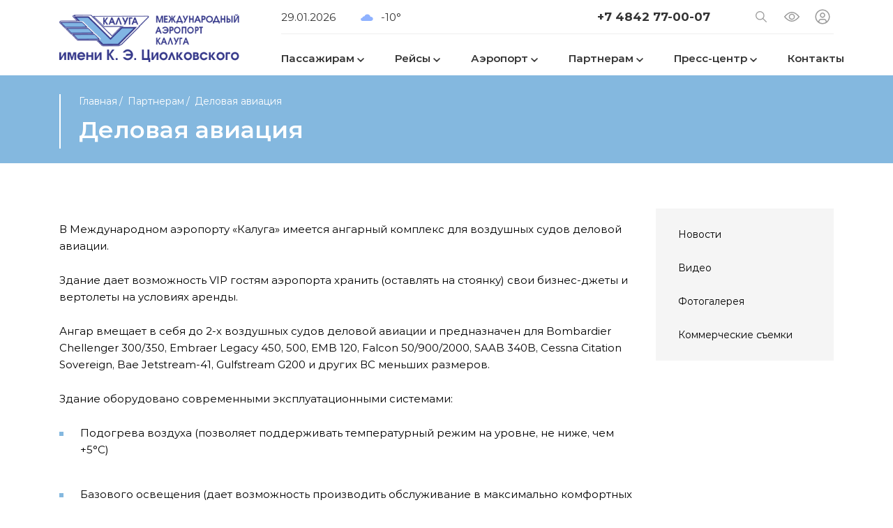

--- FILE ---
content_type: text/html; charset=UTF-8
request_url: https://klf.aero/partners/delovaya-aviatsiya/
body_size: 19547
content:
    <!DOCTYPE html>
<html lang="ru">
	<head>
		<meta http-equiv="Content-Type" content="text/html; charset=UTF-8" />
<meta name="robots" content="index, follow" />
<meta name="description" content="Партнерам" />
<script data-skip-moving="true">(function(w, d, n) {var cl = "bx-core";var ht = d.documentElement;var htc = ht ? ht.className : undefined;if (htc === undefined || htc.indexOf(cl) !== -1){return;}var ua = n.userAgent;if (/(iPad;)|(iPhone;)/i.test(ua)){cl += " bx-ios";}else if (/Windows/i.test(ua)){cl += ' bx-win';}else if (/Macintosh/i.test(ua)){cl += " bx-mac";}else if (/Linux/i.test(ua) && !/Android/i.test(ua)){cl += " bx-linux";}else if (/Android/i.test(ua)){cl += " bx-android";}cl += (/(ipad|iphone|android|mobile|touch)/i.test(ua) ? " bx-touch" : " bx-no-touch");cl += w.devicePixelRatio && w.devicePixelRatio >= 2? " bx-retina": " bx-no-retina";if (/AppleWebKit/.test(ua)){cl += " bx-chrome";}else if (/Opera/.test(ua)){cl += " bx-opera";}else if (/Firefox/.test(ua)){cl += " bx-firefox";}ht.className = htc ? htc + " " + cl : cl;})(window, document, navigator);</script>


<link href="/bitrix/js/ui/design-tokens/dist/ui.design-tokens.css?174479486126358" type="text/css"  rel="stylesheet" />
<link href="/bitrix/js/ui/fonts/opensans/ui.font.opensans.css?16831069582555" type="text/css"  rel="stylesheet" />
<link href="/bitrix/js/main/popup/dist/main.popup.bundle.css?174479492529852" type="text/css"  rel="stylesheet" />
<link href="/bitrix/js/main/core/css/core_date.css?168310700310481" type="text/css"  rel="stylesheet" />
<link href="/bitrix/css/arturgolubev.cookiealert/style.min.css?17490458523957" type="text/css"  rel="stylesheet" />
<link href="/local/templates/klf2020/css/fonts.css?16553917801630" type="text/css"  data-template-style="true"  rel="stylesheet" />
<link href="/local/templates/klf2020/css/all.min.css?1655391780246665" type="text/css"  data-template-style="true"  rel="stylesheet" />
<link href="/local/templates/klf2020/css/main.css?175145283272351" type="text/css"  data-template-style="true"  rel="stylesheet" />
<link href="/local/templates/klf2020/css/tickets.css?166203395819541" type="text/css"  data-template-style="true"  rel="stylesheet" />
<link href="/local/templates/klf2020/css/aero-lc.css?165539178017208" type="text/css"  data-template-style="true"  rel="stylesheet" />
<link href="/local/templates/klf2020/css/custom.css?16553917803246" type="text/css"  data-template-style="true"  rel="stylesheet" />
<link href="/local/templates/klf2020/components/bitrix/breadcrumb/breadcrumb/style.css?1655391780585" type="text/css"  data-template-style="true"  rel="stylesheet" />
<link href="/local/components/itescort/social.icons/templates/.default/style.css?165539177962" type="text/css"  data-template-style="true"  rel="stylesheet" />
<link href="/local/templates/klf2020/components/bitrix/menu/bottom_menu/style.css?1655391780581" type="text/css"  data-template-style="true"  rel="stylesheet" />




<script type="extension/settings" data-extension="main.date">{"formats":{"FORMAT_DATE":"DD.MM.YYYY","FORMAT_DATETIME":"DD.MM.YYYY HH:MI:SS","SHORT_DATE_FORMAT":"d.m.Y","MEDIUM_DATE_FORMAT":"j M Y","LONG_DATE_FORMAT":"j F Y","DAY_MONTH_FORMAT":"j F","DAY_SHORT_MONTH_FORMAT":"j M","SHORT_DAY_OF_WEEK_MONTH_FORMAT":"D, j F","SHORT_DAY_OF_WEEK_SHORT_MONTH_FORMAT":"D, j M","DAY_OF_WEEK_MONTH_FORMAT":"l, j F","FULL_DATE_FORMAT":"l, j F  Y","SHORT_TIME_FORMAT":"H:i","LONG_TIME_FORMAT":"H:i:s"}}</script>



<style>.grecaptcha-badge {display: none;}</style>



		<title>Партнерам</title>
		<meta charset="UTF-8">
		<meta http-equiv="X-UA-Compatible" content="IE=edge">
		<meta name="viewport" content="width=device-width, initial-scale=1, maximum-scale=1">
		<link rel="shortcut icon" type="image/x-icon" href="/local/templates/klf2020/icon.png">
		<meta name="cmsmagazine" content="be8496dace777a20fb8c002fdd9de31c"/>
			</head>
<body>
	<object type="image/svg+xml" style="width: 0; height: 0; display: none;">
		<xml version="1.0" encoding="utf-8">
			<svg xmlns="http://www.w3.org/2000/svg" xmlns:xlink="http://www.w3.org/1999/xlink">
				<symbol fill="#40B3E0" viewBox="0 0 16 16" id="tg" xmlns="http://www.w3.org/2000/svg">
					<path d="M16 8A8 8 0 1 1 0 8a8 8 0 0 1 16 0zM8.287 5.906c-.778.324-2.334.994-4.666 2.01-.378.15-.577.298-.595.442-.03.243.275.339.69.47l.175.055c.408.133.958.288 1.243.294.26.006.549-.1.868-.32 2.179-1.471 3.304-2.214 3.374-2.23.05-.012.12-.026.166.016.047.041.042.12.037.141-.03.129-1.227 1.241-1.846 1.817-.193.18-.33.307-.358.336a8.154 8.154 0 0 1-.188.186c-.38.366-.664.64.015 1.088.327.216.589.393.85.571.284.194.568.387.936.629.093.06.183.125.27.187.331.236.63.448.997.414.214-.02.435-.22.547-.82.265-1.417.786-4.486.906-5.751a1.426 1.426 0 0 0-.013-.315.337.337 0 0 0-.114-.217.526.526 0 0 0-.31-.093c-.3.005-.763.166-2.984 1.09z"/>
				</symbol>
				<symbol fill="none" viewBox="0 0 22 14" id="vk" xmlns="http://www.w3.org/2000/svg">
					<path d="M20.8757 1.82616C20.6222 1.59428 19.6362 1.62327 18.6502 1.62327C17.6642 1.62327 16.65 1.62326 16.4246 1.73921C16.1992 1.82616 15.7203 3.01458 15.1005 4.23198C14.3963 5.62329 13.5229 6.92764 12.9877 6.92764C12.2834 6.92764 12.4524 4.63778 12.4806 2.98559C12.5088 1.88414 12.3397 1.53631 12.1707 1.42036C11.8045 1.15949 10.7621 0.898624 10.7621 0.898624C10.7621 0.898624 7.66323 0.666737 7.24066 2.02906C7.83226 2.11602 8.84644 1.91312 8.45204 6.17402C8.42387 6.37692 7.97312 8.14504 6.53637 5.76821C6.17013 5.1885 4.78972 1.62327 4.3108 1.62327C2.70502 1.56529 1.12741 1.50732 0.563972 1.82616C0.0568821 2.11602 1.26826 4.5798 3.29662 7.85519C4.95875 10.5219 6.7054 12.6378 9.74794 13.1596C10.3114 13.2175 11.8045 13.2755 12.2834 13.0436C12.5933 12.8697 12.227 10.5509 13.2976 10.348C13.7765 10.261 15.6358 12.7538 16.3401 13.0436C16.7627 13.2175 17.6923 13.2755 18.6502 13.2465C19.6925 13.2175 20.8476 13.3335 20.9603 12.6088C21.2138 11.0146 17.8332 8.92765 17.7205 7.94214C17.636 7.24648 18.9601 5.91314 19.6362 4.92763C20.5095 3.71023 21.411 2.26095 20.8757 1.82616Z"
						  fill="white"/>
				</symbol>
				<symbol fill="none" viewBox="0 0 18 17" id="instagram" xmlns="http://www.w3.org/2000/svg">
					<path d="M15.3747 0.988953H2.19558C1.27748 0.988953 0.537079 1.70692 0.537079 2.5972V15.3483C0.537079 16.2385 1.27748 16.9565 2.19558 16.9565H15.3747C16.2928 16.9565 17.0332 16.2385 17.0332 15.3483V2.56848C17.0036 1.70692 16.2632 0.988953 15.3747 0.988953ZM8.77035 5.78496C10.5769 5.78496 12.0577 7.2209 12.0577 8.97273C12.0577 10.7246 10.5769 12.1605 8.77035 12.1605C6.96377 12.1605 5.48297 10.7246 5.48297 8.97273C5.48297 7.2209 6.96377 5.78496 8.77035 5.78496ZM2.61021 15.3483C2.37328 15.3483 2.19558 15.176 2.19558 14.9462V8.16861H3.91331C3.82446 8.39836 3.82446 8.74298 3.82446 8.97273C3.82446 11.6148 6.04567 13.7687 8.77035 13.7687C11.495 13.7687 13.7162 11.6148 13.7162 8.97273C13.7162 8.74298 13.7162 8.42708 13.6274 8.16861H15.3451V14.9462C15.3451 15.176 15.1674 15.3483 14.9305 15.3483H2.61021ZM15.3747 4.57878C15.3747 4.80853 15.197 4.98084 14.9601 4.98084H13.3016C13.0647 4.98084 12.887 4.80853 12.887 4.57878V2.97054C12.887 2.74079 13.0647 2.56848 13.3016 2.56848H14.9601C15.197 2.56848 15.3747 2.74079 15.3747 2.97054V4.57878Z"
						  fill="#F1F2F2"/>
				</symbol>
				<symbol fill="none" viewBox="0 0 8 18" id="facebook" xmlns="http://www.w3.org/2000/svg">
					<path d="M7.68212 9H5.27152V18H1.69536V9H0V5.83333H1.69536V3.77778C1.69536 2.30555 2.35762 0 5.29801 0H7.94702V3.08333H6.03974C5.72186 3.08333 5.27152 3.25 5.27152 3.94444V5.80555H8L7.68212 9Z"
						  fill="#F1F2F2"/>
				</symbol>
				<symbol fill="#FFFFFF" viewBox="0 0 24 24" id="ok" xmlns="http://www.w3.org/2000/svg">
					<path d="M12,5a2,2,0,1,1-2,2,2.00227,2.00227,0,0,1,2-2m0-3a5,5,0,1,0,5,5,5,5,0,0,0-5-5Z" /><path d="M12,16.25a9.39173,9.39173,0,0,1-4.83008-1.334,1.40038,1.40038,0,0,1,1.44141-2.40137,6.71562,6.71562,0,0,0,6.88281-.064,1.39994,1.39994,0,1,1,1.48438,2.374A9.37761,9.37761,0,0,1,12,16.25Z"/><path d="M16,21.6001a1.396,1.396,0,0,1-.99023-.41016L12,18.18018,8.99023,21.18994a1.40006,1.40006,0,1,1-1.98047-1.97949L12,14.22021l4.99023,4.99023A1.3999,1.3999,0,0,1,16,21.6001Z" />
				</symbol>
			</svg>
	</object>
	<div class="line-sub"></div>
	<header class="header ">
		<div class="container">
			<div class="logo">
				<a href="/"><img src="/local/templates/klf2020/img/logo.png" alt=""></a>			</div>
			<div class="part-nav">
				<div class="part-nav-line">
					<div class="part-nav-col">
						<div class="date-current">29.01.2026</div>
						<div class="weather">
							
<span class="weather-icon">
	<img src="/upload/iblock/2ea/h4p4w3rnlliz123og2rpl1hjrntl0dlc.svg">
</span>
<span class="weather-temperature">-10°</span>						</div>
					</div>
					<div class="part-nav-col">
						<div class="contacts">
							<a href="tel:+7 4842 77-00-07">
							<span class="icon">
								<svg width="24" height="24" viewBox="0 0 24 24" fill="none"
									 xmlns="http://www.w3.org/2000/svg"><path
											d="M17.815 14.393c-.41-.427-.905-.655-1.43-.655-.519 0-1.018.224-1.445.65l-1.336 1.332c-.11-.059-.22-.114-.325-.169a5.37 5.37 0 0 1-.419-.224c-1.25-.795-2.388-1.83-3.479-3.17-.528-.668-.883-1.23-1.141-1.801.347-.317.668-.647.98-.964.12-.118.237-.241.356-.36.887-.887.887-2.037 0-2.925L8.422 4.953c-.131-.13-.267-.266-.393-.401a19.96 19.96 0 0 0-.795-.787c-.41-.405-.9-.621-1.416-.621-.516 0-1.015.216-1.438.621l-.008.009-1.437 1.45c-.541.54-.85 1.2-.918 1.966-.101 1.234.263 2.384.542 3.136.684 1.848 1.707 3.56 3.233 5.394a19.893 19.893 0 0 0 6.624 5.187c.973.46 2.27 1.006 3.72 1.1.09.003.182.008.267.008.976 0 1.796-.351 2.439-1.049.004-.008.013-.013.017-.02.22-.267.473-.508.74-.766.181-.173.367-.355.55-.545.418-.436.637-.943.637-1.463 0-.524-.224-1.027-.65-1.45l-2.321-2.33zm1.513 4.451c-.004 0-.004.004 0 0-.165.178-.334.338-.516.516-.274.262-.553.537-.816.845-.426.457-.93.672-1.589.672-.063 0-.131 0-.194-.004-1.256-.08-2.423-.57-3.298-.989a18.778 18.778 0 0 1-6.24-4.887c-1.44-1.737-2.404-3.344-3.043-5.068-.393-1.053-.537-1.873-.473-2.646a1.94 1.94 0 0 1 .583-1.256l1.442-1.441c.207-.195.427-.3.642-.3.267 0 .482.16.617.295l.013.013c.258.24.503.49.761.757l.402.41 1.154 1.154c.448.448.448.862 0 1.31-.123.123-.241.245-.364.364A22.06 22.06 0 0 1 7.348 9.62c-.008.009-.017.013-.021.021-.364.364-.296.719-.22.96l.013.038c.3.727.723 1.412 1.365 2.228l.004.004c1.167 1.437 2.397 2.557 3.754 3.416.173.11.351.198.52.283.152.076.296.148.419.224.017.008.034.021.05.03a.917.917 0 0 0 .419.105c.35 0 .57-.22.642-.291l1.446-1.446c.144-.144.372-.317.639-.317.262 0 .477.165.608.308l.009.009 2.329 2.329c.435.431.435.875.004 1.323zM12.81 6.75a5.36 5.36 0 0 1 2.916 1.513 5.388 5.388 0 0 1 1.514 2.917.567.567 0 0 0 .562.474c.034 0 .064-.005.097-.009a.571.571 0 0 0 .47-.66 6.52 6.52 0 0 0-1.83-3.529 6.52 6.52 0 0 0-3.53-1.83.574.574 0 0 0-.66.465.565.565 0 0 0 .46.659zm9.181 4.07a10.726 10.726 0 0 0-3.014-5.812 10.726 10.726 0 0 0-5.812-3.014.569.569 0 0 0-.655.465.573.573 0 0 0 .469.66 9.605 9.605 0 0 1 5.195 2.693 9.576 9.576 0 0 1 2.693 5.195.567.567 0 0 0 .562.473c.034 0 .064-.004.097-.008a.56.56 0 0 0 .465-.651z"
											fill="#999"/></svg>
							</span>
								<strong>
									+7 4842 77-00-07								</strong>
							</a>
						</div>
						<div class="search">
							<div class="search-icon">
								<svg width="24" height="24" viewBox="0 0 24 24" fill="none"
									 xmlns="http://www.w3.org/2000/svg">
									<path d="M19.902 18.96l-4.648-4.648a6.301 6.301 0 0 0 1.413-3.979A6.34 6.34 0 0 0 10.333 4 6.34 6.34 0 0 0 4 10.333a6.34 6.34 0 0 0 6.333 6.334 6.3 6.3 0 0 0 3.979-1.413l4.648 4.648c.13.13.34.13.471 0l.471-.47a.333.333 0 0 0 0-.472zm-9.569-3.627c-2.757 0-5-2.242-5-5 0-2.757 2.243-5 5-5 2.758 0 5 2.243 5 5 0 2.758-2.242 5-5 5z"
										  fill="#999"/>
								</svg>
							</div>
						</div>
						<a class="header-link special" href="?special_version=Y">
							<div class="header-link-icon">
								<svg width="24" height="24" viewBox="0 0 24 24" fill="none"
									 xmlns="http://www.w3.org/2000/svg">
									<path d="M22.86 11.573C22.664 11.305 17.98 5 12 5 6.019 5 1.336 11.305 1.14 11.573a.724.724 0 0 0 0 .854C1.336 12.696 6.019 19 12 19c5.98 0 10.664-6.304 10.86-6.572a.723.723 0 0 0 0-.855zM12 17.552c-4.406 0-8.221-4.184-9.35-5.552C3.776 10.63 7.584 6.448 12 6.448c4.405 0 8.22 4.184 9.35 5.553-1.127 1.369-4.935 5.551-9.35 5.551z"
										  fill="#999"/>
									<path d="M12 7.655c-2.4 0-4.352 1.95-4.352 4.345A4.353 4.353 0 0 0 12 16.345c2.4 0 4.352-1.95 4.352-4.345A4.353 4.353 0 0 0 12 7.655zm0 7.242c-1.6 0-2.901-1.3-2.901-2.897a2.902 2.902 0 0 1 5.802 0A2.902 2.902 0 0 1 12 14.897z"
										  fill="#999"/>
								</svg>
							</div>
						</a>
						<a class="header-link personal" href="/partners/personal/">
							<div class="header-link-icon">
								<svg width="24" height="24" viewBox="0 0 24 24" fill="none"
									 xmlns="http://www.w3.org/2000/svg">
									<path d="M12 6C11.2583 6 10.5333 6.21993 9.91661 6.63199C9.29993 7.04404 8.81928 7.62971 8.53545 8.31494C8.25162 9.00016 8.17736 9.75416 8.32206 10.4816C8.46675 11.209 8.8239 11.8772 9.34835 12.4017C9.8728 12.9261 10.541 13.2833 11.2684 13.4279C11.9958 13.5726 12.7498 13.4984 13.4351 13.2145C14.1203 12.9307 14.706 12.4501 15.118 11.8334C15.5301 11.2167 15.75 10.4917 15.75 9.75C15.75 8.75544 15.3549 7.80161 14.6517 7.09835C13.9484 6.39509 12.9946 6 12 6ZM12 12C11.555 12 11.12 11.868 10.75 11.6208C10.38 11.3736 10.0916 11.0222 9.92127 10.611C9.75098 10.1999 9.70642 9.7475 9.79323 9.31105C9.88005 8.87459 10.0943 8.47368 10.409 8.15901C10.7237 7.84434 11.1246 7.63005 11.561 7.54323C11.9975 7.45642 12.4499 7.50097 12.861 7.67127C13.2722 7.84157 13.6236 8.12996 13.8708 8.49997C14.118 8.86998 14.25 9.30499 14.25 9.75C14.2494 10.3466 14.0122 10.9185 13.5903 11.3403C13.1685 11.7622 12.5966 11.9994 12 12Z"
										  fill="#999999"/>
									<path d="M12 1.5C9.9233 1.5 7.89323 2.11581 6.16652 3.26957C4.4398 4.42332 3.09399 6.0632 2.29927 7.98182C1.50455 9.90045 1.29661 12.0116 1.70176 14.0484C2.1069 16.0852 3.10693 17.9562 4.57538 19.4246C6.04383 20.8931 7.91476 21.8931 9.95156 22.2982C11.9884 22.7034 14.0996 22.4955 16.0182 21.7007C17.9368 20.906 19.5767 19.5602 20.7304 17.8335C21.8842 16.1068 22.5 14.0767 22.5 12C22.4968 9.2162 21.3896 6.54733 19.4211 4.57889C17.4527 2.61044 14.7838 1.50318 12 1.5V1.5ZM7.50001 19.7828V18.75C7.5006 18.1534 7.73784 17.5815 8.15967 17.1597C8.5815 16.7378 9.15345 16.5006 9.75001 16.5H14.25C14.8466 16.5006 15.4185 16.7378 15.8403 17.1597C16.2622 17.5815 16.4994 18.1534 16.5 18.75V19.7828C15.1344 20.5802 13.5814 21.0004 12 21.0004C10.4186 21.0004 8.86563 20.5802 7.50001 19.7828V19.7828ZM17.994 18.6945C17.9791 17.7107 17.5782 16.7722 16.8779 16.0812C16.1776 15.3901 15.2339 15.0019 14.25 15H9.75001C8.76614 15.0019 7.82238 15.3901 7.12207 16.0812C6.42176 16.7722 6.02095 17.7107 6.006 18.6945C4.64593 17.4801 3.6868 15.8812 3.25563 14.1095C2.82446 12.3378 2.94158 10.477 3.59148 8.77339C4.24139 7.06978 5.39342 5.60375 6.89503 4.56942C8.39665 3.5351 10.177 2.98127 12.0004 2.98127C13.8237 2.98127 15.6041 3.5351 17.1057 4.56942C18.6073 5.60375 19.7594 7.06978 20.4093 8.77339C21.0592 10.477 21.1763 12.3378 20.7451 14.1095C20.314 15.8812 19.3548 17.4801 17.9948 18.6945H17.994Z"
										  fill="#999999"/>
								</svg>
							</div>
						</a>
						
						<button class="btn-mobile"></button>
					</div>
				</div>
				




																																																															
 
<nav class="menu">
	<ul>
														<li class="menu-link-item has-submenu ">
						<a href="/passengers/" class="js-nolink">
							<strong>Пассажирам</strong>
							<span class="menu-icon">
								<svg width="10" height="6" viewBox="0 0 10 6" fill="none" xmlns="http://www.w3.org/2000/svg"><path d="M1.175 0L5 3.708 8.825 0 10 1.142 5 6 0 1.142 1.175 0z" fill="#333"/></svg>
							</span>
							<span class="back-link">Назад</span>
						</a>
						<div class="submenu">
							<div class="submenu-container">
																	<div class="submenu-item">
										<ul>
																																																																													<li  class="menu-link-item-child has-submenu-child">
																<a href="/passengers/vip-service/" class="js-nolink">
																	<strong>Зал повышенной комфортности</strong>
																	<span class="menu-icon">
																	<svg width="10" height="6" viewBox="0 0 10 6" fill="none" xmlns="http://www.w3.org/2000/svg"><path d="M1.175 0L5 3.708 8.825 0 10 1.142 5 6 0 1.142 1.175 0z" fill="#333"/></svg>
																	</span>
																</a>
																<ul>
																																																						<li ><a href="/passengers/vip-service/vip-dostavka">VIP-доставка</a></li>
																																																																																																																																																																																																																																																																																																																																																																																																																																																				</ul>
															</li>
																																																																																																																				<li ><a href="/passengers/kak-dobratsya/">Как добраться</a></li>
																																																																																																																				<li ><a href="/passengers/passazhiram-s-detmi/">Пассажирам с детьми</a></li>
																																																																																																																				<li ><a href="/passengers/people-with-disabilities/">Людям с ограниченными физическими возможностями</a></li>
																																																																																																																				<li ><a href="/passengers/deti-bez-soprovozhdeniya/">Дети без сопровождения</a></li>
																																																																																																																				<li ><a href="/passengers/services_in_airport/">Услуги в аэропорту</a></li>
																																																																																																																				<li ><a href="/passengers/meditsinskaya-pomoshch/">Медицинская помощь</a></li>
																																																																																																																																																																																																																																																																																																			<li ><a href="/passengers/passazhiram-s-zhivotnymi">Пассажирам с животными</a></li>
																																																																																																																																																																																																																																																																																																																																																																																																																																																																																																																																																																																																																																																																																																																																																																																																																																																																																																																																																																																																																																																																																																																																																																																																																																																																																																																																																																																																																																																																		</ul>
									</div>
																	<div class="submenu-item">
										<ul>
																																																																																																																																																																																																																																																																																																																																		<li  class="menu-link-item-child has-submenu-child">
																<a href="/passengers/bezopasnost-v-aeroportu/" class="js-nolink">
																	<strong>Безопасность в аэропорту</strong>
																	<span class="menu-icon">
																	<svg width="10" height="6" viewBox="0 0 10 6" fill="none" xmlns="http://www.w3.org/2000/svg"><path d="M1.175 0L5 3.708 8.825 0 10 1.142 5 6 0 1.142 1.175 0z" fill="#333"/></svg>
																	</span>
																</a>
																<ul>
																																																																																									<li ><a href="/passengers/bezopasnost-v-aeroportu/zona-bezopasnosti">Зона безопасности</a></li>
																																																																								<li ><a href="/passengers/bezopasnost-v-aeroportu/the-requirements-of-the-aviation-and-transportation-security">Требования по обеспечению транспортной безопасности</a></li>
																																																																								<li ><a href="/passengers/bezopasnost-v-aeroportu/rules-of-inspection-of">Правила проведения досмотра</a></li>
																																																																								<li ><a href="/passengers/bezopasnost-v-aeroportu/rules-of-transportation-of-certain-types-of-items">Правила перевозки отдельных видов предметов</a></li>
																																																																								<li ><a href="/passengers/bezopasnost-v-aeroportu/the-list-of-prohibited-items-and-substances">Перечень запрещенных предметов и веществ</a></li>
																																																																								<li ><a href="/passengers/bezopasnost-v-aeroportu/liability-for-violation-of-the-transportation-security">Ответственность за нарушения транспортной безопасности</a></li>
																																																																								<li ><a href="/passengers/bezopasnost-v-aeroportu/customs-inspection">Таможенный досмотр</a></li>
																																																																								<li ><a href="/passengers/bezopasnost-v-aeroportu/border-control">Пограничный контроль</a></li>
																																																																																																																																																												</ul>
															</li>
																																																																																																																																																																																																																																																																																																																																																																																																																																																																																																																																																																																																																																																																																																																																																																																																																																																																																																																																																																																																																																																																																																																																																																																																																																																																																																																																																																																																																																																																																																																																																																																															</ul>
									</div>
																	<div class="submenu-item">
										<ul>
																																																																																																																																																																																																																																																																																																																																																																					<li ><a href="/passengers/parkovka/">Парковка</a></li>
																																																																																																																				<li ><a href="/passengers/obratnaya-svyaz/">Обратная связь</a></li>
																																																																																																																				<li ><a href="/passengers/voprosy-i-otvety/">Вопросы и ответы</a></li>
																																																																																																																				<li  class="menu-link-item-child has-submenu-child">
																<a href="/passengers/oteli/" class="js-nolink">
																	<strong>Отели</strong>
																	<span class="menu-icon">
																	<svg width="10" height="6" viewBox="0 0 10 6" fill="none" xmlns="http://www.w3.org/2000/svg"><path d="M1.175 0L5 3.708 8.825 0 10 1.142 5 6 0 1.142 1.175 0z" fill="#333"/></svg>
																	</span>
																</a>
																<ul>
																																																																																																																																																																																																																																																																																																																																																																																	<li ><a href="/passengers/oteli/ambassador">Амбассадор Калуга</a></li>
																																																																								<li ><a href="/passengers/oteli/hilton">Hilton Garden Inn Kaluga</a></li>
																																																																								<li ><a href="/passengers/oteli/sheraton">Four Points by Sheraton Kaluga</a></li>
																																																			</ul>
															</li>
																																																																																																																																																																																																																																																																																																																																																																																																																																																																																																																																																																																																																																																																																																																																																																																																																																																																																																																																																																																																																																																																																																																																																																																																																																																																																																																																																																																																	</ul>
									</div>
															</div>
						</div>
					</li>
																																																																																																																																																		<li class="menu-link-item has-submenu ">
						<a href="/flights/" class="js-nolink">
							<strong>Рейсы</strong>
							<span class="menu-icon">
								<svg width="10" height="6" viewBox="0 0 10 6" fill="none" xmlns="http://www.w3.org/2000/svg"><path d="M1.175 0L5 3.708 8.825 0 10 1.142 5 6 0 1.142 1.175 0z" fill="#333"/></svg>
							</span>
							<span class="back-link">Назад</span>
						</a>
						<div class="submenu">
							<div class="submenu-container">
																	<div class="submenu-item">
										<ul>
																																																																																																																																																																																																																																																																																																																																																																																																																																																																																																																																																																																																																																																																																																																																																												<li ><a href="/flights/check-in/">Регистрация на рейс</a></li>
																																																																																																																				<li ><a href="/flights/information-about-airlines/">Информация об авиакомпаниях</a></li>
																																																																																																																																																																																																																																																																																																																																																																																																																																																																																																																																																																																																																																																																																																																																																																																																																																																																																																																																																																																																																																																																																																																																																																																																																																																																																																																																										</ul>
									</div>
																	<div class="submenu-item">
										<ul>
																																																																																																																																																																																																																																																																																																																																																																																																																																																																																																																																																																																																																																																			<li ><a href="/flights/aviakassy/">Авиакассы</a></li>
																																																																																																																				<li ><a href="/flights/aviabilety/">Авиабилеты</a></li>
																																																																																																																																																																																																																																																																																																																																																																																																																																																																																																																																																																																																																																																																																																																																																																																																																																																																																																																																																																																																																																																																																																																																																																																																																		</ul>
									</div>
																	<div class="submenu-item">
										<ul>
																																																																																																																																																																																																																																																																																																																																																																																																																																																																																																																																																																																																																																																																																																																																																																																																				<li ><a href="/flights/raspisanie-reysov/">Расписание рейсов</a></li>
																																																																																																																																																																																																																																																																																																																																																																																																																																																																																																																																																																																																																																																																																																																																																																																																																																																																																																																																																																																																																																																																																																																																																						</ul>
									</div>
															</div>
						</div>
					</li>
																																														<li class="menu-link-item has-submenu ">
						<a href="/airport/" class="js-nolink">
							<strong>Аэропорт</strong>
							<span class="menu-icon">
								<svg width="10" height="6" viewBox="0 0 10 6" fill="none" xmlns="http://www.w3.org/2000/svg"><path d="M1.175 0L5 3.708 8.825 0 10 1.142 5 6 0 1.142 1.175 0z" fill="#333"/></svg>
							</span>
							<span class="back-link">Назад</span>
						</a>
						<div class="submenu">
							<div class="submenu-container">
																	<div class="submenu-item">
										<ul>
																																																																																																																																																																																																																																																																																																																																																																																																																																																																																																																																																																																																																																																																																																																																																																																																																																																																																																																																																																																													<li ><a href="/airport/about-the-airport/">Об аэропорте</a></li>
																																																																																																																				<li ><a href="/airport/guide/">Руководство</a></li>
																																																																																																																				<li ><a href="/airport/skhema-aeroporta/">Схема аэропорта</a></li>
																																																																																																																				<li ><a href="/airport/certificates/">Сертификаты</a></li>
																																																																																																																				<li ><a href="/airport/the-airport-rate/">Тарифы аэропорта</a></li>
																																																																																																																																																																																																																																																																																																																																																																																																																																																																																																																																																																																																																																																																																																																																																																																																																																																																																																																					</ul>
									</div>
																	<div class="submenu-item">
										<ul>
																																																																																																																																																																																																																																																																																																																																																																																																																																																																																																																																																																																																																																																																																																																																																																																																																																																																																																																																																																																													<li ><a href="/airport/airport-services/">Аэропортовые услуги</a></li>
																																																																																																																				<li ><a href="/airport/public-prosecutor-s-supervision/">Прокурорский надзор</a></li>
																																																																																																																				<li ><a href="/airport/incorporation-documents/">Учредительные документы</a></li>
																																																																																																																				<li ><a href="/airport/issuance-of-permits/">Охрана труда</a></li>
																																																																																																																				<li ><a href="/airport/policy-safety/">Политика в области безопасности полетов</a></li>
																																																																																																																																																																																																																																																																																																																																																																																																																																																																																																																																																																																																																																																																																				</ul>
									</div>
																	<div class="submenu-item">
										<ul>
																																																																																																																																																																																																																																																																																																																																																																																																																																																																																																																																																																																																																																																																																																																																																																																																																																																																																																																																																																																																																																																																																																																																																																																																																														<li ><a href="/airport/policy-in-the-field-of-quality/">Политика в области качества</a></li>
																																																																																																																				<li ><a href="/airport/policy-on-the-processing-of-personal-data/">Политика в отношении обработки персональных данных</a></li>
																																																																																																																				<li ><a href="/airport/vacancies/">Вакансии</a></li>
																																																																																																																				<li ><a href="/airport/punkt-propuska-cherez-gosudarstvennuyu-granitsu-rossiyskoy-federatsii">Пункт пропуска через государственную границу Российской Федерации</a></li>
																																																																																																																																																																																																																																																																																																																																																																																																																																																																																																																																								</ul>
									</div>
															</div>
						</div>
					</li>
																																																																																											<li class="menu-link-item has-submenu ">
						<a href="/partners/" class="js-nolink">
							<strong>Партнерам</strong>
							<span class="menu-icon">
								<svg width="10" height="6" viewBox="0 0 10 6" fill="none" xmlns="http://www.w3.org/2000/svg"><path d="M1.175 0L5 3.708 8.825 0 10 1.142 5 6 0 1.142 1.175 0z" fill="#333"/></svg>
							</span>
							<span class="back-link">Назад</span>
						</a>
						<div class="submenu">
							<div class="submenu-container">
																	<div class="submenu-item">
										<ul>
																																																																																																																																																																																																																																																																																																																																																																																																																																																																																																																																																																																																																																																																																																																																																																																																																																																																																																																																																																																																																																																																																																																																																																																																																																																																																																																																																																																																																																																																																																																																																																																																																																				<li ><a href="/partners/airlines/">Авиакомпаниям</a></li>
																																																																																																																				<li ><a href="/partners/advertising-in-airport/">Реклама в аэропорту</a></li>
																																																																																																																																																																																																																																																																<li class="active"><a href="/partners/delovaya-aviatsiya">Деловая авиация</a></li>
																																																																																																																																																																																																																																																										</ul>
									</div>
																	<div class="submenu-item">
										<ul>
																																																																																																																																																																																																																																																																																																																																																																																																																																																																																																																																																																																																																																																																																																																																																																																																																																																																																																																																																																																																																																																																																																																																																																																																																																																																																																																																																																																																																																																																																																																											<li ><a href="/partners/airport-car-rental/">Аренда в аэропорту</a></li>
																																																																																																																				<li ><a href="/partners/trucking/">Грузоперевозки</a></li>
																																																																																																																																																																																																																																																																																																																																										</ul>
									</div>
																	<div class="submenu-item">
										<ul>
																																																																																																																																																																																																																																																																																																																																																																																																																																																																																																																																																																																																																																																																																																																																																																																																																																																																																																																																																																																																																																																																																																																																																																																																																																																																																																																																																																																																																																																																																																																																																																																																																										<li ><a href="/partners/purchase/">Закупки</a></li>
																																																																																																																				<li ><a href="/partners/calculator/">Расчет стоимости услуг</a></li>
																																																																																																																																																																																																																																																																				</ul>
									</div>
															</div>
						</div>
					</li>
																																																								<li class="menu-link-item has-submenu ">
						<a href="/press/" class="js-nolink">
							<strong>Пресс-центр</strong>
							<span class="menu-icon">
								<svg width="10" height="6" viewBox="0 0 10 6" fill="none" xmlns="http://www.w3.org/2000/svg"><path d="M1.175 0L5 3.708 8.825 0 10 1.142 5 6 0 1.142 1.175 0z" fill="#333"/></svg>
							</span>
							<span class="back-link">Назад</span>
						</a>
						<div class="submenu">
							<div class="submenu-container">
																	<div class="submenu-item">
										<ul>
																																																																																																																																																																																																																																																																																																																																																																																																																																																																																																																																																																																																																																																																																																																																																																																																																																																																																																																																																																																																																																																																																																																																																																																																																																																																																																																																																																																																																																																																																																																																																																																																																																																																																																																																																																																																																																																																																																																																																																				<li ><a href="/press/news/">Новости</a></li>
																																																																																																																																																																																										<li ><a href="/press/commercial-shooting/">Коммерческие съемки</a></li>
																																																												</ul>
									</div>
																	<div class="submenu-item">
										<ul>
																																																																																																																																																																																																																																																																																																																																																																																																																																																																																																																																																																																																																																																																																																																																																																																																																																																																																																																																																																																																																																																																																																																																																																																																																																																																																																																																																																																																																																																																																																																																																																																																																																																																																																																																																																																															<li ><a href="/press/video/">Видео</a></li>
																																																																																																																																		</ul>
									</div>
																	<div class="submenu-item">
										<ul>
																																																																																																																																																																																																																																																																																																																																																																																																																																																																																																																																																																																																																																																																																																																																																																																																																																																																																																																																																																																																																																																																																																																																																																																																																																																																																																																																																																																																																																																																																																																																																																																																																																																																																																																																																																																																																																																											<li ><a href="/press/fotogalereya/">Фотогалерея</a></li>
																																																																																															</ul>
									</div>
															</div>
						</div>
					</li>
																																									<li class="menu-link-item ">
						<a href="/contacts/">
							<strong>Контакты</strong>
						</a>
					</li>
																				</ul>
</nav>

			</div>
			
<form action="/search/" class="search-wrapper">
	<input type="text"  name="q" value=""  placeholder="Поиск">
		<button  type="submit" class="icon">
			<svg width="24" height="24" viewBox="0 0 24 24" fill="none" xmlns="http://www.w3.org/2000/svg"><path d="M19.902 18.96l-4.648-4.648a6.301 6.301 0 0 0 1.413-3.979A6.34 6.34 0 0 0 10.333 4 6.34 6.34 0 0 0 4 10.333a6.34 6.34 0 0 0 6.333 6.334 6.3 6.3 0 0 0 3.979-1.413l4.648 4.648c.13.13.34.13.471 0l.471-.47a.333.333 0 0 0 0-.472zm-9.569-3.627c-2.757 0-5-2.242-5-5 0-2.757 2.243-5 5-5 2.758 0 5 2.243 5 5 0 2.758-2.242 5-5 5z" fill="#999"/></svg>
		</button>
	<input name="s" type="hidden" value="Поиск" />
</form>
		</div>
	</header>
<div class="page-insert page-news">
	<div class="panel-page">
		<div class="container">
			<div class="nav-top">
				<ul class="breadcrumb">
			<li class="breadcrumb-item" aria-current="page">
				<a href="/" title="Главная" itemprop="url">
					Главная
				</a>				
			</li>
			<li class="breadcrumb-item" aria-current="page">
				<a href="/partners/" title="Партнерам" itemprop="url">
					Партнерам
				</a>				
			</li>
			<li class="breadcrumb-item active" aria-current="page">
				Деловая авиация				
			</li></ul>				<h1 class="title-page">Деловая авиация</h1>
			</div>
		</div>
	</div>
						<div class="container">
			<div class="row">
		<div class="col-lg-9">
			<div class="default-content">			<p align="center">
</p>
<p>
	 В Международном аэропорту «Калуга» имеется ангарный комплекс для воздушных судов деловой авиации.
</p>
<p>
	 Здание дает возможность VIP гостям аэропорта хранить (оставлять на стоянку) свои бизнес-джеты и вертолеты на условиях аренды.
</p>
<p>
	 Ангар вмещает в себя до 2-х воздушных судов деловой авиации и предназначен для Bombardier Chellenger 300/350, Embraer Legacy 450, 500, EMB 120, Falcon 50/900/2000, SAAB 340B, Cessna Citation Sovereign, Bae Jetstream-41, Gulfstream G200 и других ВС меньших размеров.
</p>
<p>
	 Здание оборудовано современными эксплуатационными системами:
</p>
<ul>
	<p>
	</p>
	<li> Подогрева воздуха (позволяет поддерживать температурный режим на уровне, не ниже, чем +5°С)</li>
	<p>
	</p>
	<li> Базового освещения (дает возможность производить обслуживание в максимально комфортных условиях)</li>
	<p>
	</p>
	<li> Автоматического пожаротушения (выполнена согласно требованиям пожарной безопасности)</li>
	<p>
	</p>
	<p>
		 Также ангар оснащен всем необходимым технологическим оборудованием, для обслуживания ваших воздушных судов. Внутри имеются складские и бытовые помещения для технического персонала, выполняющего работы на ВС.
	</p>
	<p>
		&nbsp; &nbsp; &nbsp;<a href="https://klf.aero/partners/calculator/" target="_blank">Оставить заявку и рассчитать стоимость.</a>
	</p>
</ul>
						</div>
			</div>

						<div class="col-lg-3 d-none d-lg-block">
				

<div class="panel-default">
	<ul class="list">
									<li><a href="/press/news/">Новости</a></li>
												<li><a href="/press/video/">Видео</a></li>
												<li><a href="/press/fotogalereya/">Фотогалерея</a></li>
												<li><a href="/press/commercial-shooting/">Коммерческие съемки</a></li>
						</ul>
</div>
			</div>
					</div><!-- ******* END row ********-->
			</div><!-- *******END container *******-->
				</div>

<footer class="footer">
	<div class="container">
		<div class="footer-item footer-item-contact">
			
<ul class="contact-list">
					<li id="bx_3218110189_1102">
			<a href="tel:+74842770007">
				<span class="icon">
											<svg width="24" height="24" viewBox="0 0 24 24" fill="none" xmlns="http://www.w3.org/2000/svg"><path d="M17.815 14.393c-.41-.427-.905-.655-1.43-.655-.519 0-1.018.224-1.445.65l-1.336 1.332c-.11-.059-.22-.114-.325-.169a5.37 5.37 0 0 1-.419-.224c-1.25-.795-2.388-1.83-3.479-3.17-.528-.668-.883-1.23-1.141-1.801.347-.317.668-.647.98-.964.12-.118.237-.241.356-.36.887-.887.887-2.037 0-2.925L8.422 4.953c-.131-.13-.267-.266-.393-.401a19.96 19.96 0 0 0-.795-.787c-.41-.405-.9-.621-1.416-.621-.516 0-1.015.216-1.438.621l-.008.009-1.437 1.45c-.541.54-.85 1.2-.918 1.966-.101 1.234.263 2.384.542 3.136.684 1.848 1.707 3.56 3.233 5.394a19.893 19.893 0 0 0 6.624 5.187c.973.46 2.27 1.006 3.72 1.1.09.003.182.008.267.008.976 0 1.796-.351 2.439-1.049.004-.008.013-.013.017-.02.22-.267.473-.508.74-.766.181-.173.367-.355.55-.545.418-.436.637-.943.637-1.463 0-.524-.224-1.027-.65-1.45l-2.321-2.33zm1.513 4.451c-.004 0-.004.004 0 0-.165.178-.334.338-.516.516-.274.262-.553.537-.816.845-.426.457-.93.672-1.589.672-.063 0-.131 0-.194-.004-1.256-.08-2.423-.57-3.298-.989a18.778 18.778 0 0 1-6.24-4.887c-1.44-1.737-2.404-3.344-3.043-5.068-.393-1.053-.537-1.873-.473-2.646a1.94 1.94 0 0 1 .583-1.256l1.442-1.441c.207-.195.427-.3.642-.3.267 0 .482.16.617.295l.013.013c.258.24.503.49.761.757l.402.41 1.154 1.154c.448.448.448.862 0 1.31-.123.123-.241.245-.364.364A22.06 22.06 0 0 1 7.348 9.62c-.008.009-.017.013-.021.021-.364.364-.296.719-.22.96l.013.038c.3.727.723 1.412 1.365 2.228l.004.004c1.167 1.437 2.397 2.557 3.754 3.416.173.11.351.198.52.283.152.076.296.148.419.224.017.008.034.021.05.03a.917.917 0 0 0 .419.105c.35 0 .57-.22.642-.291l1.446-1.446c.144-.144.372-.317.639-.317.262 0 .477.165.608.308l.009.009 2.329 2.329c.435.431.435.875.004 1.323zM12.81 6.75a5.36 5.36 0 0 1 2.916 1.513 5.388 5.388 0 0 1 1.514 2.917.567.567 0 0 0 .562.474c.034 0 .064-.005.097-.009a.571.571 0 0 0 .47-.66 6.52 6.52 0 0 0-1.83-3.529 6.52 6.52 0 0 0-3.53-1.83.574.574 0 0 0-.66.465.565.565 0 0 0 .46.659zm9.181 4.07a10.726 10.726 0 0 0-3.014-5.812 10.726 10.726 0 0 0-5.812-3.014.569.569 0 0 0-.655.465.573.573 0 0 0 .469.66 9.605 9.605 0 0 1 5.195 2.693 9.576 9.576 0 0 1 2.693 5.195.567.567 0 0 0 .562.473c.034 0 .064-.004.097-.008a.56.56 0 0 0 .465-.651z" fill="white"></path></svg>									</span>
				<strong>+7 4842 77-00-07</strong>
			</a>
		</li>
					<li id="bx_3218110189_1103">
			<a href="/passengers/obratnaya-svyaz/">
				<span class="icon">
											<svg width="24" height="24" viewBox="0 0 24 24" fill="none" xmlns="http://www.w3.org/2000/svg">
								<path d="M19.5743 5H4.42563C3.53602 5 2.81024 5.72498 2.81024 6.61538V17.3846C2.81024 18.272 3.53279 19 4.42563 19H19.5743C20.4617 19 21.1897 18.2775 21.1897 17.3846V6.61538C21.1897 5.728 20.4672 5 19.5743 5ZM19.3513 6.07692L12.0342 13.394L4.6539 6.07692H19.3513ZM3.88716 17.1616V6.83325L9.07359 11.9752L3.88716 17.1616ZM4.64866 17.9231L9.83835 12.7334L11.6568 14.5362C11.8673 14.7449 12.207 14.7443 12.4166 14.5346L14.1897 12.7615L19.3513 17.9231H4.64866ZM20.1128 17.1616L14.9512 12L20.1128 6.83838V17.1616Z" fill="white"></path>
							</svg>									</span>
				<strong>Обратная связь</strong>
			</a>
		</li>
					<li id="bx_3218110189_1105">
			<a href="/airport/skhema-aeroporta/">
				<span class="icon">
											<svg width="32" height="35" viewBox="0 0 32 35" fill="none" xmlns="http://www.w3.org/2000/svg">
								<g clip-path="url(#clip0)">
									<path d="M22.4 8.91314L13.6 12.4645V7.06974C14.9776 6.68577 16 5.35089 16 3.74792C16 1.84601 14.5674 0.304443 12.8 0.304443C11.0326 0.304443 9.6 1.84601 9.6 3.74792C9.6 5.35089 10.6224 6.68577 12 7.06974V13.1101L9.6 14.0784L0 8.91314V29.574L9.59944 34.7392L22.4 29.574L32 34.7392V14.0784L22.4 8.91314ZM8.8 32.3839L1.6 28.51V11.6989L8.8 15.5728V32.3839ZM11.2 3.74792C11.2 2.79868 11.9179 2.02618 12.8 2.02618C13.6821 2.02618 14.4 2.79868 14.4 3.74792C14.4 4.69717 13.6821 5.46966 12.8 5.46966C11.9179 5.46966 11.2 4.69717 11.2 3.74792ZM21.6 28.0577L10.4 32.5773V15.5941L12 14.9484V24.4088H13.6V14.3028L21.6 11.0745V28.0577ZM30.4 31.9534L23.2 28.0795V11.2685L30.4 15.1424V31.9534Z" fill="white" stroke="white" stroke-width="0.3"></path>
								</g>
								<defs>
									<clipPath id="clip0">
										<rect y="0.304443" width="32" height="34.4348" fill="white"></rect>
									</clipPath>
								</defs>
							</svg>									</span>
				<strong>Схема аэропорта</strong>
			</a>
		</li>
					<li id="bx_3218110189_1104">
			<a href="/passengers/voprosy-i-otvety/">
				<span class="icon">
											<svg width="24" height="24" viewBox="0 0 24 24" fill="none" xmlns="http://www.w3.org/2000/svg">
								<path d="M21.9212 20.1115L20.5482 16.1157C21.2086 14.7808 21.5578 13.2928 21.5602 11.7957C21.5641 9.21748 20.5666 6.77964 18.7512 4.93137C16.9356 3.08274 14.5161 2.0422 11.9386 2.0013C10.5882 1.97962 9.2778 2.22845 8.04188 2.74005C6.84982 3.23352 5.78081 3.94832 4.86456 4.86457C3.94828 5.78081 3.23348 6.84983 2.74005 8.0419C2.22845 9.27783 1.9799 10.5889 2.00127 11.9386C2.04209 14.5162 3.08267 16.9356 4.93128 18.7513C6.77595 20.5632 9.20749 21.5604 11.7801 21.5603C11.7852 21.5603 11.7905 21.5603 11.7955 21.5603C13.2927 21.558 14.7806 21.2087 16.1156 20.5484L20.1113 21.9214C20.265 21.9742 20.4225 21.9999 20.5783 21.9999C20.9484 21.9999 21.3084 21.8545 21.5813 21.5815C21.9692 21.1936 22.0994 20.6303 21.9212 20.1115ZM20.7429 20.743C20.7035 20.7824 20.6193 20.8421 20.4966 20.8L16.2625 19.345C16.1999 19.3236 16.1348 19.3128 16.0699 19.3128C15.9742 19.3128 15.8789 19.336 15.7926 19.3817C14.5689 20.0291 13.1861 20.3724 11.7936 20.3745C7.12376 20.3821 3.26083 16.589 3.18684 11.9198C3.14962 9.57068 4.0432 7.36284 5.70299 5.70304C7.36278 4.04328 9.56995 3.14985 11.9198 3.187C16.5889 3.26102 20.3816 7.12206 20.3743 11.7938C20.3722 13.1863 20.0288 14.5691 19.3815 15.7928C19.3049 15.9376 19.2916 16.1077 19.3449 16.2627L20.7998 20.4968C20.8419 20.6194 20.7822 20.7037 20.7429 20.743Z" fill="white"></path>
								<path d="M11.684 16.1698C11.3739 16.1698 11.0768 16.4425 11.0911 16.7627C11.1055 17.0839 11.3516 17.3555 11.684 17.3555C11.9941 17.3555 12.2912 17.0829 12.2769 16.7627C12.2625 16.4414 12.0164 16.1698 11.684 16.1698Z" fill="white"></path>
								<path d="M11.684 6.98727C10.0575 6.98727 8.73421 8.31055 8.73421 9.93706C8.73421 10.2645 8.99968 10.53 9.3271 10.53C9.65451 10.53 9.91998 10.2645 9.91998 9.93706C9.91998 8.96441 10.7113 8.17305 11.684 8.17305C12.6566 8.17305 13.448 8.96441 13.448 9.93706C13.448 10.9097 12.6566 11.7011 11.684 11.7011C11.3566 11.7011 11.0911 11.9665 11.0911 12.294V14.7121C11.0911 15.0395 11.3566 15.305 11.684 15.305C12.0114 15.305 12.2769 15.0396 12.2769 14.7121V12.827C13.6202 12.5518 14.6338 11.3606 14.6338 9.93706C14.6338 8.31055 13.3105 6.98727 11.684 6.98727Z" fill="white"></path>
							</svg>									</span>
				<strong>Вопросы и ответы</strong>
			</a>
		</li>
	</ul>			
<ul class="networks">
								<li>
				<a target="_blank" class="vk" href="https://vk.com/airkaluga">
					<svg class="link-icon">
						<use xlink:href="#vk"></use>
					</svg>
				</a>
			</li>
										<li>
				<a target="_blank" class="tg" href="https://t.me/klf_aero">
					<svg class="link-icon">
						<use xlink:href="#tg"></use>
					</svg>
				</a>
			</li>
										<li>
				<a target="_blank" class="ok" href="https://ok.ru/profile/574715031502">
					<svg class="link-icon">
						<use xlink:href="#ok"></use>
					</svg>
				</a>
			</li>
			</ul>

		</div>
		<div class="footer-row">
			
<div class="footer-item">
    <ul class="footer-menu">

                        <li><a href="/passengers/">Пассажирам</a></li>
        
                        <li><a href="/flights/">Рейсы</a></li>
        
                        <li><a href="/airport/">Аэропорт</a></li>
        
                        <li><a href="/partners/">Партнерам</a></li>
        
                        <li><a href="/press/">Пресс-центр</a></li>
        
                        <li><a href="/contacts/">Контакты</a></li>
        
    
    </ul>
</div>
			<div class="footer-item footer-item-networks">
				
<ul class="networks">
								<li>
				<a target="_blank" class="vk" href="https://vk.com/airkaluga">
					<svg class="link-icon">
						<use xlink:href="#vk"></use>
					</svg>
				</a>
			</li>
										<li>
				<a target="_blank" class="tg" href="https://t.me/klf_aero">
					<svg class="link-icon">
						<use xlink:href="#tg"></use>
					</svg>
				</a>
			</li>
										<li>
				<a target="_blank" class="ok" href="https://ok.ru/profile/574715031502">
					<svg class="link-icon">
						<use xlink:href="#ok"></use>
					</svg>
				</a>
			</li>
			</ul>

			</div>
		</div>
		<ul class="footer-row footer-bottom-link">
			<li>©2026				Международный аэропорт «Калуга»				<br> <a href="/airport/policy-on-the-processing-of-personal-data/" class="mobile-link">Политика
					конфиденциальности</a>
			</li>
			<li><a href="/airport/policy-on-the-processing-of-personal-data/">Политика конфиденциальности</a></li>
			<li>
				<a href="https://itescort.ru">Создание сайта</a> — Айти-Эскорт
			</li>
		</ul>
	</div>
</footer>

<!-- Yandex.Metrika counter -->
<noscript>
	<div><img src="//mc.yandex.ru/watch/30580292" style="position:absolute; left:-9999px;" alt=""/></div>
</noscript>
<!-- /Yandex.Metrika counter -->


<!--noindex--><div class="ag_cookie_alert_window color_theme_neutral ag_user_alert_position_bottom" id="js-alert-cookie-window" ><div class="ag_user_alert_window_content" style="background-color:#84b8df;"><div class="ag_cookie_alert_window_text" style="color:#fff">Мы используем сервис Яндекс.Метрика для улучшения работы сайта. Продолжая использовать наш сайт, вы даете согласие на обработку файлов Cookies. <a id="bxid_747110" href="https://klf.aero/airport/policy-on-the-processing-of-personal-data/" >Читать подробнее</a></div><span class="ag_cookie_alert_window_button" id="js-cookie-alert-close" style="background-color:#84b8df;  border-color:#fff;">Принять</span></div></div><!--/noindex-->
<script>if(!window.BX)window.BX={};if(!window.BX.message)window.BX.message=function(mess){if(typeof mess==='object'){for(let i in mess) {BX.message[i]=mess[i];} return true;}};</script>
<script>(window.BX||top.BX).message({"JS_CORE_LOADING":"Загрузка...","JS_CORE_NO_DATA":"- Нет данных -","JS_CORE_WINDOW_CLOSE":"Закрыть","JS_CORE_WINDOW_EXPAND":"Развернуть","JS_CORE_WINDOW_NARROW":"Свернуть в окно","JS_CORE_WINDOW_SAVE":"Сохранить","JS_CORE_WINDOW_CANCEL":"Отменить","JS_CORE_WINDOW_CONTINUE":"Продолжить","JS_CORE_H":"ч","JS_CORE_M":"м","JS_CORE_S":"с","JSADM_AI_HIDE_EXTRA":"Скрыть лишние","JSADM_AI_ALL_NOTIF":"Показать все","JSADM_AUTH_REQ":"Требуется авторизация!","JS_CORE_WINDOW_AUTH":"Войти","JS_CORE_IMAGE_FULL":"Полный размер"});</script><script src="/bitrix/js/main/core/core.js?1744794933498479"></script><script>BX.Runtime.registerExtension({"name":"main.core","namespace":"BX","loaded":true});</script>
<script>BX.setJSList(["\/bitrix\/js\/main\/core\/core_ajax.js","\/bitrix\/js\/main\/core\/core_promise.js","\/bitrix\/js\/main\/polyfill\/promise\/js\/promise.js","\/bitrix\/js\/main\/loadext\/loadext.js","\/bitrix\/js\/main\/loadext\/extension.js","\/bitrix\/js\/main\/polyfill\/promise\/js\/promise.js","\/bitrix\/js\/main\/polyfill\/find\/js\/find.js","\/bitrix\/js\/main\/polyfill\/includes\/js\/includes.js","\/bitrix\/js\/main\/polyfill\/matches\/js\/matches.js","\/bitrix\/js\/ui\/polyfill\/closest\/js\/closest.js","\/bitrix\/js\/main\/polyfill\/fill\/main.polyfill.fill.js","\/bitrix\/js\/main\/polyfill\/find\/js\/find.js","\/bitrix\/js\/main\/polyfill\/matches\/js\/matches.js","\/bitrix\/js\/main\/polyfill\/core\/dist\/polyfill.bundle.js","\/bitrix\/js\/main\/core\/core.js","\/bitrix\/js\/main\/polyfill\/intersectionobserver\/js\/intersectionobserver.js","\/bitrix\/js\/main\/lazyload\/dist\/lazyload.bundle.js","\/bitrix\/js\/main\/polyfill\/core\/dist\/polyfill.bundle.js","\/bitrix\/js\/main\/parambag\/dist\/parambag.bundle.js"]);
</script>
<script>BX.Runtime.registerExtension({"name":"fx","namespace":"window","loaded":true});</script>
<script>BX.Runtime.registerExtension({"name":"ui.design-tokens","namespace":"window","loaded":true});</script>
<script>BX.Runtime.registerExtension({"name":"ui.fonts.opensans","namespace":"window","loaded":true});</script>
<script>BX.Runtime.registerExtension({"name":"main.popup","namespace":"BX.Main","loaded":true});</script>
<script>BX.Runtime.registerExtension({"name":"popup","namespace":"window","loaded":true});</script>
<script>(window.BX||top.BX).message({"AMPM_MODE":false});(window.BX||top.BX).message({"MONTH_1":"Январь","MONTH_2":"Февраль","MONTH_3":"Март","MONTH_4":"Апрель","MONTH_5":"Май","MONTH_6":"Июнь","MONTH_7":"Июль","MONTH_8":"Август","MONTH_9":"Сентябрь","MONTH_10":"Октябрь","MONTH_11":"Ноябрь","MONTH_12":"Декабрь","MONTH_1_S":"января","MONTH_2_S":"февраля","MONTH_3_S":"марта","MONTH_4_S":"апреля","MONTH_5_S":"мая","MONTH_6_S":"июня","MONTH_7_S":"июля","MONTH_8_S":"августа","MONTH_9_S":"сентября","MONTH_10_S":"октября","MONTH_11_S":"ноября","MONTH_12_S":"декабря","MON_1":"янв","MON_2":"фев","MON_3":"мар","MON_4":"апр","MON_5":"мая","MON_6":"июн","MON_7":"июл","MON_8":"авг","MON_9":"сен","MON_10":"окт","MON_11":"ноя","MON_12":"дек","DAY_OF_WEEK_0":"Воскресенье","DAY_OF_WEEK_1":"Понедельник","DAY_OF_WEEK_2":"Вторник","DAY_OF_WEEK_3":"Среда","DAY_OF_WEEK_4":"Четверг","DAY_OF_WEEK_5":"Пятница","DAY_OF_WEEK_6":"Суббота","DOW_0":"Вс","DOW_1":"Пн","DOW_2":"Вт","DOW_3":"Ср","DOW_4":"Чт","DOW_5":"Пт","DOW_6":"Сб","FD_SECOND_AGO_0":"#VALUE# секунд назад","FD_SECOND_AGO_1":"#VALUE# секунду назад","FD_SECOND_AGO_10_20":"#VALUE# секунд назад","FD_SECOND_AGO_MOD_1":"#VALUE# секунду назад","FD_SECOND_AGO_MOD_2_4":"#VALUE# секунды назад","FD_SECOND_AGO_MOD_OTHER":"#VALUE# секунд назад","FD_SECOND_DIFF_0":"#VALUE# секунд","FD_SECOND_DIFF_1":"#VALUE# секунда","FD_SECOND_DIFF_10_20":"#VALUE# секунд","FD_SECOND_DIFF_MOD_1":"#VALUE# секунда","FD_SECOND_DIFF_MOD_2_4":"#VALUE# секунды","FD_SECOND_DIFF_MOD_OTHER":"#VALUE# секунд","FD_SECOND_SHORT":"#VALUE#с","FD_MINUTE_AGO_0":"#VALUE# минут назад","FD_MINUTE_AGO_1":"#VALUE# минуту назад","FD_MINUTE_AGO_10_20":"#VALUE# минут назад","FD_MINUTE_AGO_MOD_1":"#VALUE# минуту назад","FD_MINUTE_AGO_MOD_2_4":"#VALUE# минуты назад","FD_MINUTE_AGO_MOD_OTHER":"#VALUE# минут назад","FD_MINUTE_DIFF_0":"#VALUE# минут","FD_MINUTE_DIFF_1":"#VALUE# минута","FD_MINUTE_DIFF_10_20":"#VALUE# минут","FD_MINUTE_DIFF_MOD_1":"#VALUE# минута","FD_MINUTE_DIFF_MOD_2_4":"#VALUE# минуты","FD_MINUTE_DIFF_MOD_OTHER":"#VALUE# минут","FD_MINUTE_0":"#VALUE# минут","FD_MINUTE_1":"#VALUE# минуту","FD_MINUTE_10_20":"#VALUE# минут","FD_MINUTE_MOD_1":"#VALUE# минуту","FD_MINUTE_MOD_2_4":"#VALUE# минуты","FD_MINUTE_MOD_OTHER":"#VALUE# минут","FD_MINUTE_SHORT":"#VALUE#мин","FD_HOUR_AGO_0":"#VALUE# часов назад","FD_HOUR_AGO_1":"#VALUE# час назад","FD_HOUR_AGO_10_20":"#VALUE# часов назад","FD_HOUR_AGO_MOD_1":"#VALUE# час назад","FD_HOUR_AGO_MOD_2_4":"#VALUE# часа назад","FD_HOUR_AGO_MOD_OTHER":"#VALUE# часов назад","FD_HOUR_DIFF_0":"#VALUE# часов","FD_HOUR_DIFF_1":"#VALUE# час","FD_HOUR_DIFF_10_20":"#VALUE# часов","FD_HOUR_DIFF_MOD_1":"#VALUE# час","FD_HOUR_DIFF_MOD_2_4":"#VALUE# часа","FD_HOUR_DIFF_MOD_OTHER":"#VALUE# часов","FD_HOUR_SHORT":"#VALUE#ч","FD_YESTERDAY":"вчера","FD_TODAY":"сегодня","FD_TOMORROW":"завтра","FD_DAY_AGO_0":"#VALUE# дней назад","FD_DAY_AGO_1":"#VALUE# день назад","FD_DAY_AGO_10_20":"#VALUE# дней назад","FD_DAY_AGO_MOD_1":"#VALUE# день назад","FD_DAY_AGO_MOD_2_4":"#VALUE# дня назад","FD_DAY_AGO_MOD_OTHER":"#VALUE# дней назад","FD_DAY_DIFF_0":"#VALUE# дней","FD_DAY_DIFF_1":"#VALUE# день","FD_DAY_DIFF_10_20":"#VALUE# дней","FD_DAY_DIFF_MOD_1":"#VALUE# день","FD_DAY_DIFF_MOD_2_4":"#VALUE# дня","FD_DAY_DIFF_MOD_OTHER":"#VALUE# дней","FD_DAY_AT_TIME":"#DAY# в #TIME#","FD_DAY_SHORT":"#VALUE#д","FD_MONTH_AGO_0":"#VALUE# месяцев назад","FD_MONTH_AGO_1":"#VALUE# месяц назад","FD_MONTH_AGO_10_20":"#VALUE# месяцев назад","FD_MONTH_AGO_MOD_1":"#VALUE# месяц назад","FD_MONTH_AGO_MOD_2_4":"#VALUE# месяца назад","FD_MONTH_AGO_MOD_OTHER":"#VALUE# месяцев назад","FD_MONTH_DIFF_0":"#VALUE# месяцев","FD_MONTH_DIFF_1":"#VALUE# месяц","FD_MONTH_DIFF_10_20":"#VALUE# месяцев","FD_MONTH_DIFF_MOD_1":"#VALUE# месяц","FD_MONTH_DIFF_MOD_2_4":"#VALUE# месяца","FD_MONTH_DIFF_MOD_OTHER":"#VALUE# месяцев","FD_MONTH_SHORT":"#VALUE#мес","FD_YEARS_AGO_0":"#VALUE# лет назад","FD_YEARS_AGO_1":"#VALUE# год назад","FD_YEARS_AGO_10_20":"#VALUE# лет назад","FD_YEARS_AGO_MOD_1":"#VALUE# год назад","FD_YEARS_AGO_MOD_2_4":"#VALUE# года назад","FD_YEARS_AGO_MOD_OTHER":"#VALUE# лет назад","FD_YEARS_DIFF_0":"#VALUE# лет","FD_YEARS_DIFF_1":"#VALUE# год","FD_YEARS_DIFF_10_20":"#VALUE# лет","FD_YEARS_DIFF_MOD_1":"#VALUE# год","FD_YEARS_DIFF_MOD_2_4":"#VALUE# года","FD_YEARS_DIFF_MOD_OTHER":"#VALUE# лет","FD_YEARS_SHORT_0":"#VALUE#л","FD_YEARS_SHORT_1":"#VALUE#г","FD_YEARS_SHORT_10_20":"#VALUE#л","FD_YEARS_SHORT_MOD_1":"#VALUE#г","FD_YEARS_SHORT_MOD_2_4":"#VALUE#г","FD_YEARS_SHORT_MOD_OTHER":"#VALUE#л","CAL_BUTTON":"Выбрать","CAL_TIME_SET":"Установить время","CAL_TIME":"Время","FD_LAST_SEEN_TOMORROW":"завтра в #TIME#","FD_LAST_SEEN_NOW":"только что","FD_LAST_SEEN_TODAY":"сегодня в #TIME#","FD_LAST_SEEN_YESTERDAY":"вчера в #TIME#","FD_LAST_SEEN_MORE_YEAR":"более года назад","FD_UNIT_ORDER":"Y m d H i s","FD_SEPARATOR":"\u0026#32;","FD_SEPARATOR_SHORT":"\u0026#32;"});</script>
<script>BX.Runtime.registerExtension({"name":"main.date","namespace":"BX.Main","loaded":true});</script>
<script>(window.BX||top.BX).message({"WEEK_START":1});</script>
<script>BX.Runtime.registerExtension({"name":"date","namespace":"window","loaded":true});</script>
<script>(window.BX||top.BX).message({"LANGUAGE_ID":"ru","FORMAT_DATE":"DD.MM.YYYY","FORMAT_DATETIME":"DD.MM.YYYY HH:MI:SS","COOKIE_PREFIX":"BITRIX_SM","SERVER_TZ_OFFSET":"10800","UTF_MODE":"Y","SITE_ID":"s1","SITE_DIR":"\/","USER_ID":"","SERVER_TIME":1769650878,"USER_TZ_OFFSET":0,"USER_TZ_AUTO":"Y","bitrix_sessid":"6092132f35b4fd8dde3c9fe8c314fe0f"});</script><script src="/bitrix/js/main/core/core_fx.js?165539175116888"></script>
<script src="/bitrix/js/main/popup/dist/main.popup.bundle.js?1744794925117175"></script>
<script src="/bitrix/js/main/date/main.date.js?174479493362683"></script>
<script src="/bitrix/js/main/core/core_date.js?165539175136080"></script>
<script src="/bitrix/js/arturgolubev.cookiealert/script.min.js?17490443242118"></script>
<script src="https://www.google.com/recaptcha/api.js?render=6Lc8-IwfAAAAAINO2tlqoR_2CcJdSPXq9JVpXche"></script>
<script>window.recaptcha = { siteKey: "6Lc8-IwfAAAAAINO2tlqoR_2CcJdSPXq9JVpXche", tokenLifeTime: 100 };</script>
<script src="/bitrix/js/b01110011.recaptcha/script.js"></script>
<script src="/local/templates/klf2020/js/scripts.min.js?1655391780446052"></script>
<script src="/local/templates/klf2020/js/jquery.inputmask.js?1655391780208333"></script>
<script src="/local/templates/klf2020/js/common.js?16553917803997"></script>
<script src="/local/templates/klf2020/js/main.js?165539178022"></script>
<script>var _ba = _ba || []; _ba.push(["aid", "dec977af230cd2bb659d7e399d390b70"]); _ba.push(["host", "klf.aero"]); (function() {var ba = document.createElement("script"); ba.type = "text/javascript"; ba.async = true;ba.src = (document.location.protocol == "https:" ? "https://" : "http://") + "bitrix.info/ba.js";var s = document.getElementsByTagName("script")[0];s.parentNode.insertBefore(ba, s);})();</script>


<script type="text/javascript">
	(function (d, w, c) {
		(w[c] = w[c] || []).push(function () {
			try {
				w.yaCounter30580292 = new Ya.Metrika({
					id: 30580292,
					webvisor: true,
					clickmap: true,
					trackLinks: true,
					accurateTrackBounce: true
				});
			} catch (e) {
			}
		});

		var n = d.getElementsByTagName("script")[0],
			s = d.createElement("script"),
			f = function () {
				n.parentNode.insertBefore(s, n);
			};
		s.type = "text/javascript";
		s.async = true;
		s.src = (d.location.protocol == "https:" ? "https:" : "http:") + "//mc.yandex.ru/metrika/watch.js";

		if (w.opera == "[object Opera]") {
			d.addEventListener("DOMContentLoaded", f, false);
		} else {
			f();
		}
	})(document, window, "yandex_metrika_callbacks");
</script>
<script>
				if(typeof JAgCookie == "undefined"){
					var cframe = document.querySelectorAll(".ag_cookie_alert_window");
					if(cframe.length){cframe.forEach(function(element){element.remove();});}
				}else{
					var agcookie_params = {'cookie_name':'AG_COOKIE_ALERT','cookie_life':'30','agreement':'','timeout':'0','auto_accept':'0'};
					var agcookie_obj = new JAgCookie(agcookie_params);
			}</script>

</body>
</html>

--- FILE ---
content_type: text/html; charset=utf-8
request_url: https://www.google.com/recaptcha/api2/anchor?ar=1&k=6Lc8-IwfAAAAAINO2tlqoR_2CcJdSPXq9JVpXche&co=aHR0cHM6Ly9rbGYuYWVybzo0NDM.&hl=en&v=N67nZn4AqZkNcbeMu4prBgzg&size=invisible&anchor-ms=20000&execute-ms=30000&cb=97fuxo7np6y
body_size: 48532
content:
<!DOCTYPE HTML><html dir="ltr" lang="en"><head><meta http-equiv="Content-Type" content="text/html; charset=UTF-8">
<meta http-equiv="X-UA-Compatible" content="IE=edge">
<title>reCAPTCHA</title>
<style type="text/css">
/* cyrillic-ext */
@font-face {
  font-family: 'Roboto';
  font-style: normal;
  font-weight: 400;
  font-stretch: 100%;
  src: url(//fonts.gstatic.com/s/roboto/v48/KFO7CnqEu92Fr1ME7kSn66aGLdTylUAMa3GUBHMdazTgWw.woff2) format('woff2');
  unicode-range: U+0460-052F, U+1C80-1C8A, U+20B4, U+2DE0-2DFF, U+A640-A69F, U+FE2E-FE2F;
}
/* cyrillic */
@font-face {
  font-family: 'Roboto';
  font-style: normal;
  font-weight: 400;
  font-stretch: 100%;
  src: url(//fonts.gstatic.com/s/roboto/v48/KFO7CnqEu92Fr1ME7kSn66aGLdTylUAMa3iUBHMdazTgWw.woff2) format('woff2');
  unicode-range: U+0301, U+0400-045F, U+0490-0491, U+04B0-04B1, U+2116;
}
/* greek-ext */
@font-face {
  font-family: 'Roboto';
  font-style: normal;
  font-weight: 400;
  font-stretch: 100%;
  src: url(//fonts.gstatic.com/s/roboto/v48/KFO7CnqEu92Fr1ME7kSn66aGLdTylUAMa3CUBHMdazTgWw.woff2) format('woff2');
  unicode-range: U+1F00-1FFF;
}
/* greek */
@font-face {
  font-family: 'Roboto';
  font-style: normal;
  font-weight: 400;
  font-stretch: 100%;
  src: url(//fonts.gstatic.com/s/roboto/v48/KFO7CnqEu92Fr1ME7kSn66aGLdTylUAMa3-UBHMdazTgWw.woff2) format('woff2');
  unicode-range: U+0370-0377, U+037A-037F, U+0384-038A, U+038C, U+038E-03A1, U+03A3-03FF;
}
/* math */
@font-face {
  font-family: 'Roboto';
  font-style: normal;
  font-weight: 400;
  font-stretch: 100%;
  src: url(//fonts.gstatic.com/s/roboto/v48/KFO7CnqEu92Fr1ME7kSn66aGLdTylUAMawCUBHMdazTgWw.woff2) format('woff2');
  unicode-range: U+0302-0303, U+0305, U+0307-0308, U+0310, U+0312, U+0315, U+031A, U+0326-0327, U+032C, U+032F-0330, U+0332-0333, U+0338, U+033A, U+0346, U+034D, U+0391-03A1, U+03A3-03A9, U+03B1-03C9, U+03D1, U+03D5-03D6, U+03F0-03F1, U+03F4-03F5, U+2016-2017, U+2034-2038, U+203C, U+2040, U+2043, U+2047, U+2050, U+2057, U+205F, U+2070-2071, U+2074-208E, U+2090-209C, U+20D0-20DC, U+20E1, U+20E5-20EF, U+2100-2112, U+2114-2115, U+2117-2121, U+2123-214F, U+2190, U+2192, U+2194-21AE, U+21B0-21E5, U+21F1-21F2, U+21F4-2211, U+2213-2214, U+2216-22FF, U+2308-230B, U+2310, U+2319, U+231C-2321, U+2336-237A, U+237C, U+2395, U+239B-23B7, U+23D0, U+23DC-23E1, U+2474-2475, U+25AF, U+25B3, U+25B7, U+25BD, U+25C1, U+25CA, U+25CC, U+25FB, U+266D-266F, U+27C0-27FF, U+2900-2AFF, U+2B0E-2B11, U+2B30-2B4C, U+2BFE, U+3030, U+FF5B, U+FF5D, U+1D400-1D7FF, U+1EE00-1EEFF;
}
/* symbols */
@font-face {
  font-family: 'Roboto';
  font-style: normal;
  font-weight: 400;
  font-stretch: 100%;
  src: url(//fonts.gstatic.com/s/roboto/v48/KFO7CnqEu92Fr1ME7kSn66aGLdTylUAMaxKUBHMdazTgWw.woff2) format('woff2');
  unicode-range: U+0001-000C, U+000E-001F, U+007F-009F, U+20DD-20E0, U+20E2-20E4, U+2150-218F, U+2190, U+2192, U+2194-2199, U+21AF, U+21E6-21F0, U+21F3, U+2218-2219, U+2299, U+22C4-22C6, U+2300-243F, U+2440-244A, U+2460-24FF, U+25A0-27BF, U+2800-28FF, U+2921-2922, U+2981, U+29BF, U+29EB, U+2B00-2BFF, U+4DC0-4DFF, U+FFF9-FFFB, U+10140-1018E, U+10190-1019C, U+101A0, U+101D0-101FD, U+102E0-102FB, U+10E60-10E7E, U+1D2C0-1D2D3, U+1D2E0-1D37F, U+1F000-1F0FF, U+1F100-1F1AD, U+1F1E6-1F1FF, U+1F30D-1F30F, U+1F315, U+1F31C, U+1F31E, U+1F320-1F32C, U+1F336, U+1F378, U+1F37D, U+1F382, U+1F393-1F39F, U+1F3A7-1F3A8, U+1F3AC-1F3AF, U+1F3C2, U+1F3C4-1F3C6, U+1F3CA-1F3CE, U+1F3D4-1F3E0, U+1F3ED, U+1F3F1-1F3F3, U+1F3F5-1F3F7, U+1F408, U+1F415, U+1F41F, U+1F426, U+1F43F, U+1F441-1F442, U+1F444, U+1F446-1F449, U+1F44C-1F44E, U+1F453, U+1F46A, U+1F47D, U+1F4A3, U+1F4B0, U+1F4B3, U+1F4B9, U+1F4BB, U+1F4BF, U+1F4C8-1F4CB, U+1F4D6, U+1F4DA, U+1F4DF, U+1F4E3-1F4E6, U+1F4EA-1F4ED, U+1F4F7, U+1F4F9-1F4FB, U+1F4FD-1F4FE, U+1F503, U+1F507-1F50B, U+1F50D, U+1F512-1F513, U+1F53E-1F54A, U+1F54F-1F5FA, U+1F610, U+1F650-1F67F, U+1F687, U+1F68D, U+1F691, U+1F694, U+1F698, U+1F6AD, U+1F6B2, U+1F6B9-1F6BA, U+1F6BC, U+1F6C6-1F6CF, U+1F6D3-1F6D7, U+1F6E0-1F6EA, U+1F6F0-1F6F3, U+1F6F7-1F6FC, U+1F700-1F7FF, U+1F800-1F80B, U+1F810-1F847, U+1F850-1F859, U+1F860-1F887, U+1F890-1F8AD, U+1F8B0-1F8BB, U+1F8C0-1F8C1, U+1F900-1F90B, U+1F93B, U+1F946, U+1F984, U+1F996, U+1F9E9, U+1FA00-1FA6F, U+1FA70-1FA7C, U+1FA80-1FA89, U+1FA8F-1FAC6, U+1FACE-1FADC, U+1FADF-1FAE9, U+1FAF0-1FAF8, U+1FB00-1FBFF;
}
/* vietnamese */
@font-face {
  font-family: 'Roboto';
  font-style: normal;
  font-weight: 400;
  font-stretch: 100%;
  src: url(//fonts.gstatic.com/s/roboto/v48/KFO7CnqEu92Fr1ME7kSn66aGLdTylUAMa3OUBHMdazTgWw.woff2) format('woff2');
  unicode-range: U+0102-0103, U+0110-0111, U+0128-0129, U+0168-0169, U+01A0-01A1, U+01AF-01B0, U+0300-0301, U+0303-0304, U+0308-0309, U+0323, U+0329, U+1EA0-1EF9, U+20AB;
}
/* latin-ext */
@font-face {
  font-family: 'Roboto';
  font-style: normal;
  font-weight: 400;
  font-stretch: 100%;
  src: url(//fonts.gstatic.com/s/roboto/v48/KFO7CnqEu92Fr1ME7kSn66aGLdTylUAMa3KUBHMdazTgWw.woff2) format('woff2');
  unicode-range: U+0100-02BA, U+02BD-02C5, U+02C7-02CC, U+02CE-02D7, U+02DD-02FF, U+0304, U+0308, U+0329, U+1D00-1DBF, U+1E00-1E9F, U+1EF2-1EFF, U+2020, U+20A0-20AB, U+20AD-20C0, U+2113, U+2C60-2C7F, U+A720-A7FF;
}
/* latin */
@font-face {
  font-family: 'Roboto';
  font-style: normal;
  font-weight: 400;
  font-stretch: 100%;
  src: url(//fonts.gstatic.com/s/roboto/v48/KFO7CnqEu92Fr1ME7kSn66aGLdTylUAMa3yUBHMdazQ.woff2) format('woff2');
  unicode-range: U+0000-00FF, U+0131, U+0152-0153, U+02BB-02BC, U+02C6, U+02DA, U+02DC, U+0304, U+0308, U+0329, U+2000-206F, U+20AC, U+2122, U+2191, U+2193, U+2212, U+2215, U+FEFF, U+FFFD;
}
/* cyrillic-ext */
@font-face {
  font-family: 'Roboto';
  font-style: normal;
  font-weight: 500;
  font-stretch: 100%;
  src: url(//fonts.gstatic.com/s/roboto/v48/KFO7CnqEu92Fr1ME7kSn66aGLdTylUAMa3GUBHMdazTgWw.woff2) format('woff2');
  unicode-range: U+0460-052F, U+1C80-1C8A, U+20B4, U+2DE0-2DFF, U+A640-A69F, U+FE2E-FE2F;
}
/* cyrillic */
@font-face {
  font-family: 'Roboto';
  font-style: normal;
  font-weight: 500;
  font-stretch: 100%;
  src: url(//fonts.gstatic.com/s/roboto/v48/KFO7CnqEu92Fr1ME7kSn66aGLdTylUAMa3iUBHMdazTgWw.woff2) format('woff2');
  unicode-range: U+0301, U+0400-045F, U+0490-0491, U+04B0-04B1, U+2116;
}
/* greek-ext */
@font-face {
  font-family: 'Roboto';
  font-style: normal;
  font-weight: 500;
  font-stretch: 100%;
  src: url(//fonts.gstatic.com/s/roboto/v48/KFO7CnqEu92Fr1ME7kSn66aGLdTylUAMa3CUBHMdazTgWw.woff2) format('woff2');
  unicode-range: U+1F00-1FFF;
}
/* greek */
@font-face {
  font-family: 'Roboto';
  font-style: normal;
  font-weight: 500;
  font-stretch: 100%;
  src: url(//fonts.gstatic.com/s/roboto/v48/KFO7CnqEu92Fr1ME7kSn66aGLdTylUAMa3-UBHMdazTgWw.woff2) format('woff2');
  unicode-range: U+0370-0377, U+037A-037F, U+0384-038A, U+038C, U+038E-03A1, U+03A3-03FF;
}
/* math */
@font-face {
  font-family: 'Roboto';
  font-style: normal;
  font-weight: 500;
  font-stretch: 100%;
  src: url(//fonts.gstatic.com/s/roboto/v48/KFO7CnqEu92Fr1ME7kSn66aGLdTylUAMawCUBHMdazTgWw.woff2) format('woff2');
  unicode-range: U+0302-0303, U+0305, U+0307-0308, U+0310, U+0312, U+0315, U+031A, U+0326-0327, U+032C, U+032F-0330, U+0332-0333, U+0338, U+033A, U+0346, U+034D, U+0391-03A1, U+03A3-03A9, U+03B1-03C9, U+03D1, U+03D5-03D6, U+03F0-03F1, U+03F4-03F5, U+2016-2017, U+2034-2038, U+203C, U+2040, U+2043, U+2047, U+2050, U+2057, U+205F, U+2070-2071, U+2074-208E, U+2090-209C, U+20D0-20DC, U+20E1, U+20E5-20EF, U+2100-2112, U+2114-2115, U+2117-2121, U+2123-214F, U+2190, U+2192, U+2194-21AE, U+21B0-21E5, U+21F1-21F2, U+21F4-2211, U+2213-2214, U+2216-22FF, U+2308-230B, U+2310, U+2319, U+231C-2321, U+2336-237A, U+237C, U+2395, U+239B-23B7, U+23D0, U+23DC-23E1, U+2474-2475, U+25AF, U+25B3, U+25B7, U+25BD, U+25C1, U+25CA, U+25CC, U+25FB, U+266D-266F, U+27C0-27FF, U+2900-2AFF, U+2B0E-2B11, U+2B30-2B4C, U+2BFE, U+3030, U+FF5B, U+FF5D, U+1D400-1D7FF, U+1EE00-1EEFF;
}
/* symbols */
@font-face {
  font-family: 'Roboto';
  font-style: normal;
  font-weight: 500;
  font-stretch: 100%;
  src: url(//fonts.gstatic.com/s/roboto/v48/KFO7CnqEu92Fr1ME7kSn66aGLdTylUAMaxKUBHMdazTgWw.woff2) format('woff2');
  unicode-range: U+0001-000C, U+000E-001F, U+007F-009F, U+20DD-20E0, U+20E2-20E4, U+2150-218F, U+2190, U+2192, U+2194-2199, U+21AF, U+21E6-21F0, U+21F3, U+2218-2219, U+2299, U+22C4-22C6, U+2300-243F, U+2440-244A, U+2460-24FF, U+25A0-27BF, U+2800-28FF, U+2921-2922, U+2981, U+29BF, U+29EB, U+2B00-2BFF, U+4DC0-4DFF, U+FFF9-FFFB, U+10140-1018E, U+10190-1019C, U+101A0, U+101D0-101FD, U+102E0-102FB, U+10E60-10E7E, U+1D2C0-1D2D3, U+1D2E0-1D37F, U+1F000-1F0FF, U+1F100-1F1AD, U+1F1E6-1F1FF, U+1F30D-1F30F, U+1F315, U+1F31C, U+1F31E, U+1F320-1F32C, U+1F336, U+1F378, U+1F37D, U+1F382, U+1F393-1F39F, U+1F3A7-1F3A8, U+1F3AC-1F3AF, U+1F3C2, U+1F3C4-1F3C6, U+1F3CA-1F3CE, U+1F3D4-1F3E0, U+1F3ED, U+1F3F1-1F3F3, U+1F3F5-1F3F7, U+1F408, U+1F415, U+1F41F, U+1F426, U+1F43F, U+1F441-1F442, U+1F444, U+1F446-1F449, U+1F44C-1F44E, U+1F453, U+1F46A, U+1F47D, U+1F4A3, U+1F4B0, U+1F4B3, U+1F4B9, U+1F4BB, U+1F4BF, U+1F4C8-1F4CB, U+1F4D6, U+1F4DA, U+1F4DF, U+1F4E3-1F4E6, U+1F4EA-1F4ED, U+1F4F7, U+1F4F9-1F4FB, U+1F4FD-1F4FE, U+1F503, U+1F507-1F50B, U+1F50D, U+1F512-1F513, U+1F53E-1F54A, U+1F54F-1F5FA, U+1F610, U+1F650-1F67F, U+1F687, U+1F68D, U+1F691, U+1F694, U+1F698, U+1F6AD, U+1F6B2, U+1F6B9-1F6BA, U+1F6BC, U+1F6C6-1F6CF, U+1F6D3-1F6D7, U+1F6E0-1F6EA, U+1F6F0-1F6F3, U+1F6F7-1F6FC, U+1F700-1F7FF, U+1F800-1F80B, U+1F810-1F847, U+1F850-1F859, U+1F860-1F887, U+1F890-1F8AD, U+1F8B0-1F8BB, U+1F8C0-1F8C1, U+1F900-1F90B, U+1F93B, U+1F946, U+1F984, U+1F996, U+1F9E9, U+1FA00-1FA6F, U+1FA70-1FA7C, U+1FA80-1FA89, U+1FA8F-1FAC6, U+1FACE-1FADC, U+1FADF-1FAE9, U+1FAF0-1FAF8, U+1FB00-1FBFF;
}
/* vietnamese */
@font-face {
  font-family: 'Roboto';
  font-style: normal;
  font-weight: 500;
  font-stretch: 100%;
  src: url(//fonts.gstatic.com/s/roboto/v48/KFO7CnqEu92Fr1ME7kSn66aGLdTylUAMa3OUBHMdazTgWw.woff2) format('woff2');
  unicode-range: U+0102-0103, U+0110-0111, U+0128-0129, U+0168-0169, U+01A0-01A1, U+01AF-01B0, U+0300-0301, U+0303-0304, U+0308-0309, U+0323, U+0329, U+1EA0-1EF9, U+20AB;
}
/* latin-ext */
@font-face {
  font-family: 'Roboto';
  font-style: normal;
  font-weight: 500;
  font-stretch: 100%;
  src: url(//fonts.gstatic.com/s/roboto/v48/KFO7CnqEu92Fr1ME7kSn66aGLdTylUAMa3KUBHMdazTgWw.woff2) format('woff2');
  unicode-range: U+0100-02BA, U+02BD-02C5, U+02C7-02CC, U+02CE-02D7, U+02DD-02FF, U+0304, U+0308, U+0329, U+1D00-1DBF, U+1E00-1E9F, U+1EF2-1EFF, U+2020, U+20A0-20AB, U+20AD-20C0, U+2113, U+2C60-2C7F, U+A720-A7FF;
}
/* latin */
@font-face {
  font-family: 'Roboto';
  font-style: normal;
  font-weight: 500;
  font-stretch: 100%;
  src: url(//fonts.gstatic.com/s/roboto/v48/KFO7CnqEu92Fr1ME7kSn66aGLdTylUAMa3yUBHMdazQ.woff2) format('woff2');
  unicode-range: U+0000-00FF, U+0131, U+0152-0153, U+02BB-02BC, U+02C6, U+02DA, U+02DC, U+0304, U+0308, U+0329, U+2000-206F, U+20AC, U+2122, U+2191, U+2193, U+2212, U+2215, U+FEFF, U+FFFD;
}
/* cyrillic-ext */
@font-face {
  font-family: 'Roboto';
  font-style: normal;
  font-weight: 900;
  font-stretch: 100%;
  src: url(//fonts.gstatic.com/s/roboto/v48/KFO7CnqEu92Fr1ME7kSn66aGLdTylUAMa3GUBHMdazTgWw.woff2) format('woff2');
  unicode-range: U+0460-052F, U+1C80-1C8A, U+20B4, U+2DE0-2DFF, U+A640-A69F, U+FE2E-FE2F;
}
/* cyrillic */
@font-face {
  font-family: 'Roboto';
  font-style: normal;
  font-weight: 900;
  font-stretch: 100%;
  src: url(//fonts.gstatic.com/s/roboto/v48/KFO7CnqEu92Fr1ME7kSn66aGLdTylUAMa3iUBHMdazTgWw.woff2) format('woff2');
  unicode-range: U+0301, U+0400-045F, U+0490-0491, U+04B0-04B1, U+2116;
}
/* greek-ext */
@font-face {
  font-family: 'Roboto';
  font-style: normal;
  font-weight: 900;
  font-stretch: 100%;
  src: url(//fonts.gstatic.com/s/roboto/v48/KFO7CnqEu92Fr1ME7kSn66aGLdTylUAMa3CUBHMdazTgWw.woff2) format('woff2');
  unicode-range: U+1F00-1FFF;
}
/* greek */
@font-face {
  font-family: 'Roboto';
  font-style: normal;
  font-weight: 900;
  font-stretch: 100%;
  src: url(//fonts.gstatic.com/s/roboto/v48/KFO7CnqEu92Fr1ME7kSn66aGLdTylUAMa3-UBHMdazTgWw.woff2) format('woff2');
  unicode-range: U+0370-0377, U+037A-037F, U+0384-038A, U+038C, U+038E-03A1, U+03A3-03FF;
}
/* math */
@font-face {
  font-family: 'Roboto';
  font-style: normal;
  font-weight: 900;
  font-stretch: 100%;
  src: url(//fonts.gstatic.com/s/roboto/v48/KFO7CnqEu92Fr1ME7kSn66aGLdTylUAMawCUBHMdazTgWw.woff2) format('woff2');
  unicode-range: U+0302-0303, U+0305, U+0307-0308, U+0310, U+0312, U+0315, U+031A, U+0326-0327, U+032C, U+032F-0330, U+0332-0333, U+0338, U+033A, U+0346, U+034D, U+0391-03A1, U+03A3-03A9, U+03B1-03C9, U+03D1, U+03D5-03D6, U+03F0-03F1, U+03F4-03F5, U+2016-2017, U+2034-2038, U+203C, U+2040, U+2043, U+2047, U+2050, U+2057, U+205F, U+2070-2071, U+2074-208E, U+2090-209C, U+20D0-20DC, U+20E1, U+20E5-20EF, U+2100-2112, U+2114-2115, U+2117-2121, U+2123-214F, U+2190, U+2192, U+2194-21AE, U+21B0-21E5, U+21F1-21F2, U+21F4-2211, U+2213-2214, U+2216-22FF, U+2308-230B, U+2310, U+2319, U+231C-2321, U+2336-237A, U+237C, U+2395, U+239B-23B7, U+23D0, U+23DC-23E1, U+2474-2475, U+25AF, U+25B3, U+25B7, U+25BD, U+25C1, U+25CA, U+25CC, U+25FB, U+266D-266F, U+27C0-27FF, U+2900-2AFF, U+2B0E-2B11, U+2B30-2B4C, U+2BFE, U+3030, U+FF5B, U+FF5D, U+1D400-1D7FF, U+1EE00-1EEFF;
}
/* symbols */
@font-face {
  font-family: 'Roboto';
  font-style: normal;
  font-weight: 900;
  font-stretch: 100%;
  src: url(//fonts.gstatic.com/s/roboto/v48/KFO7CnqEu92Fr1ME7kSn66aGLdTylUAMaxKUBHMdazTgWw.woff2) format('woff2');
  unicode-range: U+0001-000C, U+000E-001F, U+007F-009F, U+20DD-20E0, U+20E2-20E4, U+2150-218F, U+2190, U+2192, U+2194-2199, U+21AF, U+21E6-21F0, U+21F3, U+2218-2219, U+2299, U+22C4-22C6, U+2300-243F, U+2440-244A, U+2460-24FF, U+25A0-27BF, U+2800-28FF, U+2921-2922, U+2981, U+29BF, U+29EB, U+2B00-2BFF, U+4DC0-4DFF, U+FFF9-FFFB, U+10140-1018E, U+10190-1019C, U+101A0, U+101D0-101FD, U+102E0-102FB, U+10E60-10E7E, U+1D2C0-1D2D3, U+1D2E0-1D37F, U+1F000-1F0FF, U+1F100-1F1AD, U+1F1E6-1F1FF, U+1F30D-1F30F, U+1F315, U+1F31C, U+1F31E, U+1F320-1F32C, U+1F336, U+1F378, U+1F37D, U+1F382, U+1F393-1F39F, U+1F3A7-1F3A8, U+1F3AC-1F3AF, U+1F3C2, U+1F3C4-1F3C6, U+1F3CA-1F3CE, U+1F3D4-1F3E0, U+1F3ED, U+1F3F1-1F3F3, U+1F3F5-1F3F7, U+1F408, U+1F415, U+1F41F, U+1F426, U+1F43F, U+1F441-1F442, U+1F444, U+1F446-1F449, U+1F44C-1F44E, U+1F453, U+1F46A, U+1F47D, U+1F4A3, U+1F4B0, U+1F4B3, U+1F4B9, U+1F4BB, U+1F4BF, U+1F4C8-1F4CB, U+1F4D6, U+1F4DA, U+1F4DF, U+1F4E3-1F4E6, U+1F4EA-1F4ED, U+1F4F7, U+1F4F9-1F4FB, U+1F4FD-1F4FE, U+1F503, U+1F507-1F50B, U+1F50D, U+1F512-1F513, U+1F53E-1F54A, U+1F54F-1F5FA, U+1F610, U+1F650-1F67F, U+1F687, U+1F68D, U+1F691, U+1F694, U+1F698, U+1F6AD, U+1F6B2, U+1F6B9-1F6BA, U+1F6BC, U+1F6C6-1F6CF, U+1F6D3-1F6D7, U+1F6E0-1F6EA, U+1F6F0-1F6F3, U+1F6F7-1F6FC, U+1F700-1F7FF, U+1F800-1F80B, U+1F810-1F847, U+1F850-1F859, U+1F860-1F887, U+1F890-1F8AD, U+1F8B0-1F8BB, U+1F8C0-1F8C1, U+1F900-1F90B, U+1F93B, U+1F946, U+1F984, U+1F996, U+1F9E9, U+1FA00-1FA6F, U+1FA70-1FA7C, U+1FA80-1FA89, U+1FA8F-1FAC6, U+1FACE-1FADC, U+1FADF-1FAE9, U+1FAF0-1FAF8, U+1FB00-1FBFF;
}
/* vietnamese */
@font-face {
  font-family: 'Roboto';
  font-style: normal;
  font-weight: 900;
  font-stretch: 100%;
  src: url(//fonts.gstatic.com/s/roboto/v48/KFO7CnqEu92Fr1ME7kSn66aGLdTylUAMa3OUBHMdazTgWw.woff2) format('woff2');
  unicode-range: U+0102-0103, U+0110-0111, U+0128-0129, U+0168-0169, U+01A0-01A1, U+01AF-01B0, U+0300-0301, U+0303-0304, U+0308-0309, U+0323, U+0329, U+1EA0-1EF9, U+20AB;
}
/* latin-ext */
@font-face {
  font-family: 'Roboto';
  font-style: normal;
  font-weight: 900;
  font-stretch: 100%;
  src: url(//fonts.gstatic.com/s/roboto/v48/KFO7CnqEu92Fr1ME7kSn66aGLdTylUAMa3KUBHMdazTgWw.woff2) format('woff2');
  unicode-range: U+0100-02BA, U+02BD-02C5, U+02C7-02CC, U+02CE-02D7, U+02DD-02FF, U+0304, U+0308, U+0329, U+1D00-1DBF, U+1E00-1E9F, U+1EF2-1EFF, U+2020, U+20A0-20AB, U+20AD-20C0, U+2113, U+2C60-2C7F, U+A720-A7FF;
}
/* latin */
@font-face {
  font-family: 'Roboto';
  font-style: normal;
  font-weight: 900;
  font-stretch: 100%;
  src: url(//fonts.gstatic.com/s/roboto/v48/KFO7CnqEu92Fr1ME7kSn66aGLdTylUAMa3yUBHMdazQ.woff2) format('woff2');
  unicode-range: U+0000-00FF, U+0131, U+0152-0153, U+02BB-02BC, U+02C6, U+02DA, U+02DC, U+0304, U+0308, U+0329, U+2000-206F, U+20AC, U+2122, U+2191, U+2193, U+2212, U+2215, U+FEFF, U+FFFD;
}

</style>
<link rel="stylesheet" type="text/css" href="https://www.gstatic.com/recaptcha/releases/N67nZn4AqZkNcbeMu4prBgzg/styles__ltr.css">
<script nonce="G_F_yUlOMAlMCdgcwaZtaw" type="text/javascript">window['__recaptcha_api'] = 'https://www.google.com/recaptcha/api2/';</script>
<script type="text/javascript" src="https://www.gstatic.com/recaptcha/releases/N67nZn4AqZkNcbeMu4prBgzg/recaptcha__en.js" nonce="G_F_yUlOMAlMCdgcwaZtaw">
      
    </script></head>
<body><div id="rc-anchor-alert" class="rc-anchor-alert"></div>
<input type="hidden" id="recaptcha-token" value="[base64]">
<script type="text/javascript" nonce="G_F_yUlOMAlMCdgcwaZtaw">
      recaptcha.anchor.Main.init("[\x22ainput\x22,[\x22bgdata\x22,\x22\x22,\[base64]/[base64]/[base64]/[base64]/[base64]/UltsKytdPUU6KEU8MjA0OD9SW2wrK109RT4+NnwxOTI6KChFJjY0NTEyKT09NTUyOTYmJk0rMTxjLmxlbmd0aCYmKGMuY2hhckNvZGVBdChNKzEpJjY0NTEyKT09NTYzMjA/[base64]/[base64]/[base64]/[base64]/[base64]/[base64]/[base64]\x22,\[base64]\x22,\x22HibDgkjDlnLDqkxBwq1Hw7k9d8KUw6wpwqpBIiBiw7XCpgnDgkU/w4dNZDnCl8KBciI8wrMyW8OsTMO+wo3DhsK5Z01ZwrEBwq0rCcOZw4IINsKhw4tyasKRwp13Z8OWwowpFcKyB8OlBMK5G8OsXcOyMRfCusKsw697wr/DpDPCsHPChsKswoUXZVkQPUfCk8OGwoDDiAzChMK5fMKQOjscSsKPwp1AEMOxwpMYTMO+wotfW8OnHsOqw4YoM8KJCcOSwq3CmX5Cw6wYX13DuVPCm8KhwovDkmYlOCjDscOZwpA9w4XCnsO9w6jDq3HCmAs9Kkc8D8O+wp5raMO8w53ClsKIQMKxDcKowpUzwp/DgX7CkcK3eH0VGAbDksK9F8OIwpfDh8KSZDHCnQXDsUtWw7LChsO6w6YXwrPCtX7Dq3LDlB9ZR14mE8KebcOlVsOnw7EkwrEJGxrDrGc7w4dvB3/DisO9wpRgbMK3wociWVtGwrxFw4Y6R8OsfRjDv1UsfMOwLhAZVMKKwqgcw5bDuMOCWyLDsRzDkS7Cv8O5MwrChMOuw6vDnVXCnsOjwrjDoQtYw6DCrMOmMRFiwqI8w4IRHR/DtHZLMcOnwqh8wp/Dmz91woNoQ8ORQMKawoLCkcKRwoXCqWsswolRwrvCgMOWwrbDrW7DkcOMCMKlwqjCmzJCGE0iHizCo8K1wolOw4BEwqEKGMKdLMKQwojDuAXCnRYRw7xYFX/DqcKtwrtceEtNPcKFwqw8Z8OXRGV9w7AswrlhCx3ClMORw4/ChsOkKQxiw4TDkcKOwrDDixLDnFTDsW/[base64]/KsKTw4ldFMOzbwpMAHRywrpkwplgJMOrI1jDqwwHKsO7wr/DtcKNw7wvMBTDh8O/cnZTJ8KdwpDCrsKnw77DusOYwoXDm8O1w6XClXVXccK5wp8PZSw6w7LDkA7DqcOZw4nDssOecsOUwqzCkMKtwp/CnTFewp0nT8Orwrd2woxTw4bDvMODBFXCgXfCpzRYwr0ZD8OBwq/DiMKgc8Obw6nCjsKQw7tlDiXDs8KWwovCuMO3YUXDqGZZwpbDricIw4vChlHCkkdXTUpjUMOtLkdqf3bDvW7CusOCwrDChcO/C1HCm0TCrg0yaTrCksOcw4hhw49Rwr9dwrB6YSLClHbDo8OeR8OdG8KZdTAWwqPCvnkEw5PCtHrCn8ODUcOoXQfCkMORwpTDusKSw5o2w4/CksOCwoDCpmxvwoZmKXrDqMKHw5TCv8KVTxcICgsCwrkvWsKTwoN4C8ONwrrDisKkw6XDrcKFw6Bkw4/DkMO/w6JCwpt9wq7CpiY0e8KZfkFOwq7DiMOZwrBfw69zw5bDpRIqRcKPOMOSKXJ6PS5JI0Vhaz3CmS/[base64]/Co8KBS2vCisOqw559woTCjMKnLMOFVi3DhMO+IWlVJ0QmXMO8Cks/w6RWPcO6w5XCpXg7J0bCogfCsAwUCsKCw6NdTXwhWU7CoMKfw4o8EsKyZ8O4bTFLw4t9wqLCqTzChMKyw5PDtcKyw7fDpzA0wprCuXEEwrXDjcKMBsKGw7jCkcK3UmvDr8KjYMK5MMKzw49JAsOENHbDsMKwPQrDt8OIwofDoMO0HMKKw6/[base64]/L8OcwpDCvcKDE8O8w7HDq8Odw6HDoUIdNsOFwozDp8KRw4Y4TiEHasOIw5DDlABqwrB/w6TCq25Iwr/DkUjCnMK9w57DkcO4w4TCj8KufcOMAMKyX8OEw4hywpZ1w4kuw7LCiMOVwpMuY8KbcmjCuT3DizDDnMKmwrTCqV/Cv8KpWBV+VjbClQnDoMOKA8KAZXXCk8KuJVkPZMO8XnTCiMKbHMO1w6VlYUogw5fDhMKHwobDlgQawoXDrsK4FcKxCcO1dgHDlFVvQgTDiEPCviXDsQkswpxAE8Opw6d6IcOAScK2LMODwpZhDgjDk8Kfw6V9PMOywqJMwr/CrT5Lw7XDm2tIR3VxHyLCpMKdw5NRwozDhMO5w753w6/DvGoGw702YMKITcOUbcK7wr7CnMKiCjLCtms8wrQKwo4zwrMfw4FwFcOPw7vCmRIUPMOVJXPDtcKjCnPDm1ROQWLDiHzDoxfDuMK2wpJCwoFyCCXDnxc1woDCr8K2w69PZsKcXjzDkxXDusOSw7A1ScOJw49QVsOCwrnClMKWw4/[base64]/PMOrw4/DscKvw4rDnMOaDB/Ct8OEwr0Nw6/DiVZ9wrpEwrvDugYDwpLCoDt6wozDqMOOKAslO8K1wrEzF0PDmwrDucKPw6Jgwo7CkmDCscKhw44MJB8Nwp9Yw67CncOpdMKewqbDksKQw6A8w5fCosObw601L8KFwpgow43ChSkPChs+w7PDjjwJw5TCi8O9AMOmwopIJMOXc8Kkwrw+wrLDnsOAwp/DjlrDoQDDoyTDsCTCt8Omb2jDn8OKwoZvSHfDqGjChWzDkTTClAs4wqTCosKmK2YcwqcMw77Do8Ouwq0dI8KgV8KHw6I+wqt/[base64]/B0MLw4zDpMOrw74bwqU1w61iw7xHDnVBEkU7wpPCnDZECMK7w73CoMKgaHjDssKoChUywowcccKKwrTDn8OWw5p7OWQpwrZ7XcK3LWjCn8OCwoUJwo3DlMKrX8OnN8OPd8KPG8KPw5PCoMOjw7/DnnDCqMOnEMKUwp0aJyzDpFvCqcKhw5rCv8KHwoHCg37Dh8KpwqkUTMKmRMKSU2dPw6hfw5Q7VHgwE8OoXzzDmgXCrMO5bTXCjyvCiEEKFcOAwqHCrsOxw7Vlw68/w5RQX8OOd8K+esO9wokARsOAwqtOAFrCg8KtNsOIwrPCncOTb8KEGB7DsW5Ww4QzX2TCgnE1IMKzw7zDgzzDv2wgCcKucF7CvhLCn8OkZcO2wpLDonAKQ8K0AsKow78WwrPDvCvDvER9wrDDs8K+CsK+BMOsw5d8w5tVesOHOzsjw5FmOB/DmsOrw6BWBMOAwq3Dk1sfDcOrwrfDnsOow7nDhVo9VsKOV8KJwqsgYFUWw54/[base64]/CpDx3XMKZFApqw4LCpR7CuMOIeMOMXMOiw5/CuMOwS8KvwrzDu8OowopucmYjwrjCvsK3w4FhZsOZV8K4wqFae8OpwrBVw7/CnMOxfsOTw5bDj8KHF2LDqiPDpsOKw4zCrMKvTFFBacOeSMK7w7V4wrQHVlgYO2l0wqrCs33Cg8KLRyzDslPChG0yFHvDvAscBsKSR8O+HmbDq0bDvcKjw7t8wpAJQDjCnsKuw6wzBWDCui7DvXBfFMOgw4TCnzpkw6bDg8OkNFg7w6/DrcOiG3XCuDFWw6tZKMKKUMKswpHDkwLDkMKEwpzCicKHwp5ZdsO2wrDCuEk3w5zDqMOGfSjCvRE1HirCt13DtcOKw5BFKybDpEXDmsOhwpw/[base64]/w7REwq/DssKVWMKfwqMaHAsnwr/DrcKdPjZiIMKeVcKrJAjCucOfwph4MMOyGHQmwq3CosK2ZcOcw4DDnWHCnUJsaiQ6YHzDv8KtwqvDq20wbMK8H8O9w4jDgsOMNsKyw5w9JsOpwpUAwoUPwpnCgMK6FMKTwrzDrcKUKsOhw7/DicKvw5nDngnDl3B5w5VoNsKawpfCuMKzYcKZw6nDmcOUHzAGw4XDo8OVCMKJf8K8wrwSFsOIJ8ONw7J6X8ODaQFUwoXClsOrLih+L8O2wo/[base64]/[base64]/CqSbDl8OLZ8Kiw6XDkMKleDXDgmbCp8K6LsKpwqPCon9Bw7zCocKlw6h1AsOXEE/Cr8KjR3Zdw7vCvzpoRsOywp90fMKaw6JWwrE5w6MewrwFbsK9w6nCoMOLwrPDgMKLCUHDskTCiVbCtzlkwoLCnXAAScKEw51kScKCPx8lDhx3DcKswqbCnMKQw4LCmcKWacOaE1sfP8OYaG4Yw4vDgMOWwp7CtcO5w6pYwqp5NMOTwp/DiBzDlkslw5NwwppjwovCpW0rL1cywqsGw4vCo8KJNk4EfMKlw4s2EDNCwoEmwoYXVl9lwp3ChnTCtG0AQ8OVTjnCisKmPBR9bVzDpcOWw7jCiyAqDcOGw77CsmJIKWvCuA7DiyB4woktJsOCw5/Cv8K5Wjoyw5bDsBXCrCsnwpkLw7PCpH1OYRwEwrfCnsK4d8OcAj/Dk1vDkcK6w4HDpWFZesKTa3zDrznCucOuwoY6SC7Cg8KkYxw1EgTDhsOGwp1nw4rDu8Okw6rCscOqwqTCpTHCg34zHltyw77CvcOPEDPDj8OzwphjwpjDgsKfwoLCjsOww5jCusO2w6/[base64]/DuBHCgG/Cn8OZwoxdwpofIsKfI8OCb8Kiw7NvURHDiMKsw4hUXsOmXh7CssK9wq/DvcOocinCtiUlN8KOw4/ConDCn1jCrz3CicKjO8Onw5Z7ecKAdhUcK8OHw67DscKiwrNAblLDq8OGw5jCu17DrxzDs1glZMOIS8OewoXCs8OwwprDkA/DqcKCScKKDEfCv8K0wolVBUzDlhzDkMK/[base64]/ChMKrw5RfEsKmKcO5Nh9/NGAqYcK9w4dQwqJhwqMMwqZsw4p3wqJ2w6jDnMOmXAoMwrwxayzDgcOEKcOIw63DrMK6GcO6SD7DpD7DkcOmaT/Dg8K8wpPCu8KwasObXsOLeMK6SBTDvcK2Vh9lwoNbbsOCw7o6w5nDqsK1ZUsGwog/HcKARsK5TAvClCrDscOwOsOZXsOSX8KOUyMSw6opwqcmw6JeIMOcw4vCthLDusO/woDCs8KSw57DiMKJw7vCi8Kjw7nDrAoyYy4MLsK5wpAvOG/Dhy3DsXPCsMKRDMKGw54iYMOyH8KDVsKWdUZmb8O4E1ZqFzzCgwPDmGdwacODw6/DrsO8w443CG7DoHw0w6rDuAjChEJ9wofDmMKYOD/DhAnCjMOdMinDvnfCqcKrHsKLXMKsw7HDocKCwpsbw5zChcO0dADCmT/[base64]/w7scw53DlBTDmV7CtT7Cg8KNBcK4GWxmGTwYYMKiE8K6McOEI3Yxw4zCq1nDi8O9cMKtwq/Cm8ODwrU/SsKDwqXCny3CscOLwo3DrA95wr8Dw7bCusK3w4bDjj7Dox4/wr3ChsKDw59cwqLDsCsLw6TClW9iGcOuKsOKw7FFw59Tw73CsMO5NQFRw5JQw6zCo2PDu17Dq0/Dv2Euw4NnNsKdXEPDsxsFWX8KQ8KSwo/[base64]/[base64]/DocKaw4rClUVnw6gUZsKJwqN0Y8O1KljDr2rCvTQlD8K4X1DDj8KcwpXCkT3Dhg7ChcOwGEptwqzDg37Cv3/DtzZcFcOXXcOWFh3DisKWw7fCucKUJC3DgnMeNcKWJcOLwrsnw4HCpMOSLcKfw7nCkijCtDfClW0vS8KhVB0Zw5vCgF9XQcOkwr7CvXzDsQdMwohxwr8fJUvCtGDDmE/CpCPDikPDpxPCgcOcwq0Rw6B5w5jCrDoZwrodwrnDqVrCocK9wo3DnsKwOcKvwoE4GUR2wqvCkcObw5ckw5zCrsOMQSrDuCzDgEnCn8OgYsOAw4hwwqxawqZ7w7IEw4Emw6fDuMKxVsOxwr/Dm8O+Z8OkUsKpF8K2DMOlw6DDlGkyw44swoUIwq3Dp1bDmEHCtyTDhWfDmCfCmBYJe04lwofCuw3DvMKwChcEf1jCssKLQiPDmCTDmwnCmcKew6/DrsK3DGvDkjcKwooyw55twoJ7w6ZrEsKTKm1pH3TChsK3w7Q9w7J9DsOvwoBaw6LDoFPCpsKtUcKvw5TCncKoPcKDwo/[base64]/Cm8ONfcOBD8OswoZOw6rDv3nClsKIHhrDgQzCpMOSw7NNFxrDmRBZwqgSwrYBLBjCscOuw4hYMm3CkcKgTTPDn0MQwrjCoT/CrBLDlRYlwoLDthXDpkZcDmRZw5fCkzzCgMKIeRI2UcOLGnjCucOKw4PDkxzCrcKAZm9ew4xJw4NWUSPCki/[base64]/[base64]/w6bCgQTDqQwLVANZMhsmwqPCjD19FBUKd8K9w6AHw6LCk8O0esOuwqdka8KYOMK1WFxdw5TDpzzDlMKgwqnCgnTDhWfDpDY2OD8yQA0yVsKowo5rwpEHGzgPw4nCvD5BwqzDmklBwrUrJGXCsFM2w6/CicKBw4lqDVfCtX3DocKhGsKwwonDkj9iJ8KCwpvCtsKtPmojwrHCvcORTMOpwqXDlz/DhWo7UsK+wobDnMOyXsKlwp9Kw4M/[base64]/[base64]/Dr8O/YW/DqEPDusKnwpTDpQDDlx/Cq8O4w71gb1PCkVMTw6tMw7VUwoYfCMO/Ul5+w4zCnMKWw6DCsj3DkiPCvWXCjWfCuBh0VsOJA3thJ8KMw73Dqi0kw6vCnQbDssK5DcK1KV3DusK4w7vDpRjDgwQ8w7TCqQdLb3RXwoVwGcKuAcK1wrbDgULCg2zDqMKbdMOjSA9+eEFVw6nDgcOGwrHChXwZGQXDmwV6C8OHdwRIfgbCl2fDiS4/wrc9wo9xfcKzwrlIw5AMwqpTQMOGUU8oGw3DoW/CrDErRi4jAUbDpsK2w6cyw4/DiMOtw4pwwrPCvMKQFAZmwo7CkSbCiS9HX8OXRMKJwrrCmMKgwqrCssOxfX/DgsOhR0rDuxl6WXNywodQwoo2w4vCp8KmwrfCncKIwoUNanbDt2AZwrDDssK7ZDpmw6J+w7xYw4vCmsKjw4LDiMOachxywrQOwoVDXg/[base64]/CqcOlS8KYw5dIfcKjw5LCgUhfw68SWzM7wr7DoHzDncOYwpDDncK1HydTw6bDl8KBwrHCgXjCpANxwplWQcOGQsOTwrXCkcKow77CqgDCocKkU8K/[base64]/CrsOWFMOgwoBzPsK4wpFGOHDClhXCtyHCp13DrsKxaBPCocOhD8Ofwrw9Y8KNfRvCmMKhaycXQMO/GQRMwpc1SMKmIg7DnMOvwoLCoDFTR8KPcR0Qwpo1w5TDl8OQFsO5A8Olw5x5w4/[base64]/CssO+woHDkkN3wrTDn8KbAsONLjIENzzDrUBRPsKIwoLCokgIBxtNYQvDiBfDnCdSw7dDbQbCtzzDiTFTOsOewqLClzDDsMKdSmgdwrhUV1oZw5bDhcOjwr0QwpEbwqBJworDij0rWmjCn0UNZ8K8CcKdwoDCvR/[base64]/w5rCs8OTelElw6HCpMK6wp/Dq8KbwrXDlcO6WFjCgxM7JMKwwp/Dh2kLwpxfSi/CgiJswqnCmcKIOBHDusO6OsO7w7zDpEoQN8ONw6LCvjZOasOcw6RbwpdVw4XChVfDmj0PTsOGwrp8wrU+w7IZSMOWfj7DsMKOw5w1YMKlf8K/KwHDl8KlLRUawrtiw5PDvMOKcBTCv8OxGcOTWsKvQcO3dMK5a8OHwpPDi1Z7wqtWJMOGcsKfwrxvw4NXJcO1ecKuYsOBC8KDw6QFfWXCrgXDrsOawqXDpsOFW8K4wr/DhcKVw7s9C8K8IsOtw4M9wqNtw6p4wrJgwqHDh8Obw7jCjm5SRMKdJcKEwoduwqjCocKiw7Q/Qj9xw6PDuwJdOh7CnkcLEsKaw4s6wpHCmzZ+wqfCpgXCjsOOwrLDh8O0w47CmMKbwrxTBsKPOTzCtcOcQcOqXsK4wpBawpLDsFN9worCiyQtw7LDlnRURiLDrhPCs8KjwqrDh8OPw7t5TzQUw5/Dv8KlRsKvwoUYwpvCsMKww4rDq8Ksa8Oww7DDim8bw7s+AwMDw6wDS8O0YGUPw5Nuw77Cu3U6wqfCn8KsNnI7YyrCiwnCl8ONworCicKLwqkWGkBkwqbDhgnCucOUcUl0wqTCmsKVwqRCKAEmwr/DjHbCtcONwqANSsOoWcKIwqDDvn/DscOAwp5Gw40/HcOQwpwTQ8K1w6LCv8KmwpXCq0TDncKvwptLwrZ5woJhYMKcw7V0wrXCthd4Ax/Dn8O9w58ESWoDwp/DglbCnMKHw7cVw77DtRnDsS1EGmDDt1nCr2IEPm7DkC/CjMK5wr3CgsKHw4EIRcOCd8OYw43DkXvCun3Cvz7DnjHDn3/CvcOTw7xgwox1w5ouYCfCvMOFwp3Du8K/[base64]/wpYtesOMw4ooXMOjwrbDucKkwpQabMKXw6lbwpXCr33DoMKmw6NERMO9Jn5KwoPCqMKYLsKBVmEydMOVw4JmUMOjX8Kxw4JXMiAOPsOZWMOGw41lPMKmCsOiw6hmwoDDrS3DuMOZw5nDkX/Dq8OMVXDCpcKwOMO7GMOfw77DgwE2CMKVwpjDh8KjTcOzwocpw4XCjFIAw44CScKWwo/CnMOuaMKEQWjCvToLaxJlSQHCozbCh8KvTXgBwp7Dungswo/Cq8KOwqjCn8OvB2bCngbDlTjDv1BCG8OjCxt8wonDjcOsUMOTRGxTQsK/w51Jw7PDjcOpK8Keb3HCnxvCh8KZasOvR8KfwoUIw4DCrW4mYsKcw4QvwqtUwr5RwoVaw5s7wp3DmcO2QlzDpQ5bFA/[base64]/CucOSd8KYw5wjwqrCoD3Cr8KCPn7Cm8KVwobCnHp0w6VlwqLDoWbDqMOiw7E3woQdVRjDqCfDiMKqw6cWwofCkcKfw77DlsKOTD8QwqDDqiRuDG/[base64]/[base64]/Di8Obw6fDox/CiTHDinTDhGTDrsKCZsOBw4kOwpg6cTp/[base64]/[base64]/Cg2txwrzClsKdw7t4EG44NMO6N0jCksOvwqfDtmJUd8OQbBTDnXFmw4DClMKBMQ3DpWwFw63CvR/DngBGPgvCqgw1FSMVLsOTwrXDny7DtsKpW2oewoVCwpzDqQ85Q8KzZxHCpy0Lw4rDrV8aUsKVw73Dm3EQeBfCisOBUGwHIQzDpUwLwqFKw5ExX0RGw6N5LcO/dsOlGxAeSnkIw5HCuMKJb3XDggQCFDLCmWI/R8KqFMOCw71cXFs2wpQNw57CoSPCqcKkwot5YHjCnMK7U3XCiwAlw5lVKzB1KBluwrHDo8O5w7jCm8OQw4bDoV3ClwNuRsOJwrdQWsKaCUHCsTlFwoPCq8K0wqTDnMOSwq3DgS3ClgrDtMOOwpttwoDCu8O1XkoUdsOQwoTDsy/DsiTCkEPCgsKmZElYGU4bT2d0wqEXw6Rvw7zDm8K6wodywoLDhULCkWDDvDgsDsK7EhpKW8KOF8K1wpbDuMKZU39dw77DvMOPwpJCw4nDksKuUiLDlMKfcUPDoF06wqstdcKvP2JSw6VkwrUGwrPDlRPCpRNWw4DDj8KywpRqBsOewo/DvsK3wqfCvXfDtD9Jfz7CicOFZCkYwrprwpFzw5XDhQlANMK5DHtbSWXCucObwpbDgzZIwrt0cEA+IGc8w6VBIAoUw45Rw54ScTFBwpXDuMO/w5HCpMKcw5ZYHsOEw7jCgcKJLUDDh1XCisOiI8OmQsOMw4DDq8Kudzt9UQvCtl8gF8O4aMKccEN9bW02wpZSwrzClcKSMyB1M8KLwq/DmMOoA8OWwrrCm8KnNEbDgkdBw4QoUE8ow6wpw7/[base64]/DosKrw5HCj8O8w4LDoMKNw6sTwr5nB8KXdsOrw7vCl8KDw5vDj8OXwrkzw5HCmwp1aWl3Z8Oow6Vow5XCsmnDoVrDpMOaw43DuhXCpcO3wqJ7w4PDkkHDuTNRw5wIB8K5U8K1ZlXDjMKIwr0eB8KjS1MeR8KdwphOwovCj1TDgcOJw58GJHoNw4cQS01Uw4gLZcOwCG/DhMOpQ3DCmMKyN8K/Pl/CkAPCs8O3w5bCh8KJEQJ/w5cbwrd4Jkd+MMOGVMKowo/CgcOkH0DDvsOvwrQpwq82w7BbwrHCq8KvUcONw5jDozbDgGXCucKwJ8OkHzcIw7LDl8K/wobChzNZw7rCjsKbw4EbN8OxOcObIsO7US96Z8Kdw5/[base64]/CncOMw4IKwqHDl8KZwq/[base64]/DscOzw5XDnW4KK8OoeVLDrCYLw5jCvkkHw6AyE1TDpCbCjHjCtsOmYMOMFMKab8O6cClgA3Esw659E8KGw5jCpWNxw5oCw5PDqsKRa8KYwpx9w6rDhjfCpic1MSzDt1fCkxM3w5hOw4hsF0fCpsOBwovCrMOPw5FSw6/CpMO1wrlAw6gTEMO4B8OmSsKlLsOWw4vCnsOkw63DlcKrEkgQFAtbwqzDjMKHK1bCh2xJDMK+FcO6w7/CjMKEN8O9YcKdw5jDl8OdwofDjsOrJX53w6VEwpA4NsKSK8OzfcKMw6wbNMKvLxPCpRfDvMKMwqgHF2fDuRvDq8KDPcOdRcO9TcO/w6VBXcKedzJnTXLDmj7DlMOZw6h+M0vDgSdhSSp4cQs0E8ObwonCmcOcUcOvd2oyNEfCpcKxYMOxDMKywroGQcO0wqpjBsK5wpk3KjUiN3QkckkSc8OSGX/CsEfCjSsew6FQwofChsOXMlV3w7gYfMKZwojCpsK0w5HCqMOxw5nDk8O/AMOQwqppwrzDtVLDp8K7MMOdR8K/DQvCgmMSw5lJZcKfwqTDthFOwrwuQ8KkKgvDuMOqw6BKwq7Cg3YLw6XCp0Zfw4DDsjcYwocnw79iDUXCt8OPDMOEw48owqDClcKjw6XCh3HDpsKmaMKPw6XDlcKZQcOYw7bCrGfCmsOTHkXDh30DeMKjwqXCo8K6chV6w6FjwoQsA1kvacOnwqDDj8Kuwp/Cs1PCs8O7w5VrNi/DvsKKZcKdw5zCsyYVw73CrMOwwpwLA8OowoJAacKPIHnCucONCz/DrGHCvy3DlD3DqsOBwpE7wqnDpXRJDxp8wqjDjFDCrQpnN2EcDsOWDcKnMkfDucOwYXBRbmLDik3DvcKuw70nwr/CiMK9wqoFw74Hw7/CkAHCrcKBTEXChlDCt2sJw5TDjsKZwrpbcMKLw7XCqnERw7jCvsKJwr8Iw6vCongvGMKRRwDDvcKPOsOzw54Dw4J3MH/[base64]/[base64]/DrW/DpMK0JFd/w73CoCrCp8KwwpwNJsOiw4rCrncsdMKDBHLCqMOeD8OPw7siwqRww4Bzw6BeEMODZwNTwrNgwpjCt8KeF1ETwp7DokYjEcK5w6bCicOYwq9ITm7Cn8Kpa8O/AR/DiSjDmWnCiMKYNRrDvQfDqGPDlMKfwpbCs2cVAFYcbH0BcMOkfcK4w57CgkPDuHUJw4rCtU5DIn7DpAbDiMO5wqPDh0oOSsK8wrgpw6EwwrvDqMKNwqoCf8K3fjNlwpY9w7TDk8KLJCVzB3kGw41dw74nw5nClDXCtsOLwq9yEcK8woPDmBLCqCvCqcKTHwnCqAQ+Nm/Dr8K6H3QqQQ/CosOtSk84UMODw4MUHsOUw5bDkxDDuxUjw5lCPhpTw6I/BCDDkWvDpwnDsMORwrfCrAs/eHrDsEZow5HCg8KDPj1qMhPDsgUKKcOrwozDlRnCsiPCtcKgwpXCvSrDiXPCsMOWw53Dt8KwW8KgwoBMdTYLd0jCoGbCllAEw4PDhMOEdgIYNsKFwq7CqFnDrzd8wrXCuE85V8OAJkfCmQXCqMKwF8KBOzHDi8OBTcK9MMK2w67DpS4oWTPDsngUwo1/[base64]/Cl0F8w5fDmcOIwqFiVRpywpbCvEbCuAl6w43DrC7Dt2xBw7rDiyLCt0EGwpjCkiHDtcKvHcOvX8Olwq/DghHDp8O0CMKOCXhfwrzCrEvCk8Oww6nDgcKtXcKQwpbDn1kZMsKVwprDksK5f8OvwqHClcOlF8Kswrdaw7okdBwdAMOJAMKaw4ZQwr9hw4N7Q2kUPmHDhB3Cp8KSwokyw4xTwoPDqCMBImrDl1cuPMOqJllwacKFFsKOw6PCtcK3w7rDvXEoT8OrwqLDhMOBQA/CjRYCwprDucO8FcKuA1Qlw7bDpDsweHoHw54DwrAsF8OCJ8KqGiTDksK4YlDDqcOUDFLDl8OSMgZpH3Mub8KCwoYuNGhswqxTDRrDlGlyHw1wDmcdRmXDjMOiwovDmcOgLcOzWXXCmgHCi8K9ZcKywpjDrwpfcyE/wpvCmMOJbmrCgMKFwoIXDMKZwqY4w5XCojbChcK/VARyaDADWsOKclhXwo7DkDvDtyvDnkrCocOvw53CnUp+azgnw7rDpEl5wqlVw6EsRcOjTQLCicK7eMOFwrBMVsOYw6HCnsKEcRPCs8Oawrd/[base64]/DiyfCpmrDg8KaVsKSw4LCk8KxHcKww4nCpgZiwo4IH8KJw40gwrFvw47ChMKgM8K2wpJywpQjZA7DrMORwrLCiAccwrLDg8K9QcOOwrFgwozCnmLDo8O0w7TCicKzFDHDkg7Dl8O/w50awqbCpsKEwqVSw7EGEHPDiEXCkAjCu8KIZ8KKw6Q5Gy7DhMO/w7tZEB3DrcKww4XDnXnDgMOLw7rCn8KAa3soCsKyGVPDqsOmw79CNsKlw5AWwpYMwqjDqcOwCWvDq8KUbipOdsKHw6wqUFNESwDCv1/DhioQwqNcwoNYPi0aDMKtwqh7Kg/[base64]/eW40TwbCuHd3w63Di29tc8OxwqHCscOYUzk9wr05wpvCvx/Cu0sDwo1KWcOWKUxaw6TDuQPCmEZhIG3DhgkySsKWPcKEw4DDoRZPwpdoR8K4w6rDp8KuWMKSw6DDgsKPw4lpw4dzYcKKwqnDssKoOhs6OcOdM8KbYMODw6ArQjMHw4onw6lnLSAoMHfDv3tKUsKNMVpadkMBwo1tLcKvw5DCvcKaEQAow71UPcK/[base64]/QFzCg8K9w6guQsKARTdMw54rwppSwotow6XDjU/CuMKuPxEVQcOlV8KtU8KbY013wqLDpk4Qw7RgRg7CtMOewrs3fnpxw50Ew53CjcKsfMKzAS0/S33Cn8K5EcO6ccOzSUYZF2zDkMK8C8OFw4DDj2vDtjlRZ1jDmxAqbVAew4/DmTnDqBXDl2TDmcO5wrfDp8K3RcO2OMKhwqpQWCxicMKkwo/[base64]/CknHDt8Ozw5xGVzJMwrVQwqTDvFpBw7rDuFMIcTzDlMKuBAFsw7N2wqg+w7jCoQ1Mwq3DkcKELg8ZBjhYw6ddwozDvxFuF8O3XH5zw6LCucO7eMOUJmTCj8O+LsKpwrPDhcOsATV5WFsLw5nCoAhNworCrMOGw77CmcONPw/DqnJscFs3w63Dn8KYXzJ3wr7CkcKGfGkERsK/[base64]/X33Cn2nCr8OaPcOIw77DtcO5SRx1FiNPbhXDkUnCglvDnDcUw59Cw459wrFYYyczI8K5Rzd6w6ZhEC7Ch8KHLm7CsMOkdsK7ZMO1wrnClcKfw7MDw6dOwok0UcO2dsKIwr7DqMOvwrRjAcKww7NIwr3Co8OvOMK3wrhMwq5PTX10WiQHwprCiMK7UsK8w4E6w7/DgcOdEcOMw4zCoDTCmijDmiEQwoo0DMOwwrLDocKhw6jDsgDDnTovTcKHf0ZCwpbDgsKZWsOuw75yw5RjwofDvWjDg8O8XMOUeEITwrFBw61UenFDwppHw5TCpB0cw7dQU8Ocwr3DssKnwptvWsK9fx5Mw5wbUcOXwpDDjxLDtj47DUMaw6cpwr/CusKtw4fCscK7w4LDvcK1fMODwpjDtnA0HMK0F8Ogwo9zw4vDpMOHfETCt8OwNQ7Cv8OAVsO1OBh0w4vCtyrDqnrDjMK/w7vDtMK6LkZiPMOOw5BqYWY+wovDtRUCYcOQw6fCnMK3PA/Dkm9TQ0LDgRvDgsKiw5PClD7ClsKMwrnCmErDlDrDsmoFesOAF0gvGW/DrC9/e2scwpnCksOWLEtLWznChMOGwqAzHSNDBTnDrMKFwovCssKnw4XCtz7DvMOTw5zCo1d5w5nDnMOlwprCiMKVXnvCmMK3woFww6kiwpnDmMOiwoVSw6d8HixqNsOfNwHDty7CrcOjSMOeHsOqw4/[base64]/DtsOgVcKrV0bDoD7DtsK/XcKxAMOdw5HDsX47w43DrsKUHiggwoDDowzDoGBWwqpHw7LDgFxpISjCuS/[base64]/[base64]/Dk1fCqsKmQyjDvzfDgx4zUjrCqsKiZHBPwrvDnnnDg1HDmXtnw7/DsMO6wqrDuBx+w65pb8OxL8K9w73CisK1SsK6WMKUwobDgMOudsO9C8OkWMOqwqvCpsOIw5oywpbCpHwlwrA9wo0awrg0wpvDixfDvhTDusOKwrTClVgVwqDDvcOfO289wpTDuWLCqyLDnHrCrmlPwpE4w4gJw6kfTCVoHSJ2JsKuA8OcwoMTw7LCrFZILzs6w5/CmcO+KMKGQ08dw7vDrMKdw5zChcOowoQkwr/DosOsI8Kfw6HCqcOlSwAkw4DCuWPCmD/CunPCkDvCj1/CmVoUWUE6woBEwp/DqnxvwpnCqcKywrTDkcO9wpExwpsIOMO5wrlzKFgvw5ZaGMOVwqZ+w7sNHToqw6sHdyXCqcOnHwR/wrvDsgbDpcKewpPCiMKdwrTCgcKOLsKFY8K7wpwJCkB8ACLCrcKXbsKRY8KLN8OqwpPCiQHCiAfDplZQQg9vWsKQdCvCoS7DtU3DhcO1IMOEasORw6scEXLDscOjw6DDjcKOGMKpwpZ4w4zCjF7ChCpkGkplwrjDpsOTw6/CmsKpwqwkw7FPEsKMRAfChsKxw7gewrHCinTCrV8mwonDtiNcPMKYw4zCsF1vw4gQesKPw71LZgtSeT9uQsK9MncSG8OswrBUE217w6oJwrTDkMO/McOEw5LDqUTDgcOAOcKzw7JLbsKVw4tCwpcOSMOMZsOZbWrCpm/Dn0DCksKRO8OrwqZAX8KRw6keE8K/J8OKHHrDkcOGJDnCgDPDnMKufTHDnAM0wq8Iwq7CpMOLJyzCp8KCwoFYw57Cmm/DnBjCmMK4Cwg6T8KbPcKrwqfDgMKEAcOafBs0IGE3w7HCnDPCm8K4wofDqsKkCsKWCSHDiERDwqPDpsOywqXDo8OzEDjCmAQEwojCk8OEw4V+e2LChTQhwrFaw6TDqnt8FMO4HTbDk8OKw5tNS1Ytc8KxwoxWw4jCp8Ozw6Qywo/DunctwrV4a8OuVsOuw4hXw4bDmMOfwp7DlkgfFwXDoQ1AGsOuwqjDun1zdMO6NcKuw77CsXVXHT3DpMKDGzrCizYGL8Oiw4HCmMKWaVbCvj7Cl8KAasO1PWbCocONE8Osw4HDpQVLwrHCu8ObZcKNUsOowqHCondeeR/DjyHDrR1rw4ksw7vCn8KSKcKhecONwqpqOHBew7LCj8Kew4XDo8OHw7AJbypkAMKRMcOzwrxZVB59wqphwqPDncOcw4svwp/DslRRwpPCv3Uow4jDucOPJnvDkcODwrFNw7zDpA/ChGHCk8K5w4RSw4PChEfCjsKuw5o0DMOGESrCh8KwwptFfMK5FsO8w51hw64KV8OLwrZnwoIwIhvDswpIwqwoXGDCuUxuAivDnQ7DmhhUwrwnw4PCgEFSAMKqQsKnNUTCt8ODw7vDnkBRwpHCiMOsEsOTdsOcUgFJwqDDqcKjQMKaw6Irwr5jwobDsD/[base64]/Y0wzHcKVw47DjsK3wo7Cg3PDg8KDwoPDg0DCuUzDrhnDssKNIUnDvhbCuifDizc5wp5nwolowp7DlhAYwqTCpmhRw7XDiE7CjE/[base64]/Cn8KuL8KyIMOVMcORw64jwqPCu8K0JcORw5HDrMOKVlgOwrY5w6fDqcO4SsKnwrU7w4bDqMKSwpZ/QlfCsMOXYMK2TMKtYXt7wqYoS1tmwqzDmcKFw7t/[base64]/wpnCscKDw4XCtHscYQEjXxlqO0l+w7HDmmQqBMKYw5EQw7zDtxZjTsO5CcKOf8Ktwq/[base64]/CssOBM8O3ccKfTcKnIsK/ecOzw68DJTTCkCjDiClRw4RRwo1kf3oYT8KeBcOISsOIXMK6NcOTwrnChAzCv8KawrtPDsOcNcOIwq4NNsOIQsOywr7CqgUewqZDRwfDv8OTOsKTAcK7wo18w57Cp8K/[base64]/DksOGw7nDvQImPcOSwp3DhAhOFsO8w6ZxHF/CnwBKREQEw5jCi8OGwpHDtxPDhxNuf8KTUldHwpvCqVg4wp/CoU7Ds2hUwp/DswgLBhLDg0xQw7nDsn7CmcKHwqwCWMOJwr4fOHjDvnjDoRxBLcKiwohtTcOvWw5SbCBLCxfCijBbOsOyFcO0wq8RCzghwpsHwqHCtlJLEcO/UcKvTTHDsHNRfcOZworChcODNcOzw7pTw7/[base64]/DnSMTw5zDicKCw6bDp8O0w6Y2w4vDh8OEwqxKIkBESGUBbATCj2pRWkUYcSQiwpUfw6cVTcOnw4ABOhHDoMO8JcK7wqUxw54Xw7vCgcKIZHtJERfDnU4bw5nDsAENw5vDuMKPT8KydkvDncO8XXLDv0A5eUPDqMKaw4A/fcKrwoIUw60wwr5/[base64]/CtsKpNcO6wrIpMsOYwp/DksO8w53DpGPCqcKWwp0OaDvDg8OIYsKCW8O7PVVHJgRLAijCl8Kjw4DCjivDh8KqwpJ8QcO/wrl8N8KueMOKHsO5PW3DmhnDqMOjDEPCmcKmGmRkUsK+MEsYR8OWQifDpMK8wpQYw7nCkcOswrADwrEnw5HDt3XDlm3DssKEOcOzKhDCiMKJBkXCtcKqFcODw7ccw4VLZF4mw4k4fSjCksKjw5jDiVhCwqB6YcKKG8OyFsKYwp03U1A3w5/Dt8KIJcKcw5PCssO+eU4NecORw4PCsMKlw6nDhcO7GUrDkMKKw6nCvXDDqnfCngUHVxLDhcOAwq0MAMK1w55HMMODG8Otw608VjfChxzCsXzDiWDDnsOmBQzDlz0hw6zDtwnCvMONJypCw4nCjMO2w6Inw49LC2spYTR1asK/w41Aw7o4w7bCoB9iw7Zaw7NnwqBOwpbCksKJUMOYOS8bJMKpwpwKA8O1w6vDhMKaw616LcKEw51rLXp2DsOlYGXChMKjwowxw5lZwoDDnsOqBcKbMFHDo8OLwpoJGMOEWwl1GcKjRCIpEkscb8KnUw/[base64]/CvHweMcK9w4nDs8KwIxnCoGRHw6bDi8OJw7ZDL1DDr8KqAMKsGsOowrFDPQrCq8KPNBvDgsKJAlFnZsOsw4PCojvCt8KKwpfCuCHCl14uwozDhMOQbsKFw77CgsKOw4/CpknDqyQEM8O+EGfDnzvDmDAlJMOAczlcw5AXJAtfeMOdwqnCqsOnIsKWw6vCoEMwwoV/[base64]/[base64]/ZBPCpnMuwrvDh2bDosOHdHrDhnlGwq5nLGLCmMO0w5oCw4DChCY9AUE1wqgrd8O5A3PDsMOGw4AyMsK8FMKhw7MiwoRKwo9sw4PCqsK6cADCix/ClcOgXcKAw4c8w6/[base64]/CrsOQwqnDjMONwo7Cm8O+A8ONUFc9Oh/[base64]/w7rCqcOFw7TCuWjCq3o4wo3CtsOqwr9sw5sRwqnCrMK8w6ZnY8O5b8OmQcKIw4jDpXUhRVkJw5/Coy0mwpvCscOZw6VUM8O8w7Blw4LCv8K6wrIcwrtzFBhEEMK4w6dHw7h6Q07DsMK+JBlhw4MWFxXCnsOhw5UPUcK/wrXCkEUnwolKw4fCuUvCtE9cw57Dizc0GwJNWGkqfcKiwq0AwqwCX8OowoI3wphKWiDCmcOiw7RDw4dmI8OTw4fCjzQPw6TDoUfDhHkMDG0qw6Y3YcK6CMK4w5Rew7oCdcOmw7nClUXCmS/Cg8Kvw4HDrcONVV/DlRXCqD4twrIHw4BFFQkkw7PDrsKCOXd5fcO9w49UNmEEwqttAzvCl31RfMO/wrc3w795PsOgMsKRUBx3w7TClgNbKVA1GMOew6oBfMKJw5LDpXp8wr7DkcOqw59qwpdRwrPCi8Kqwp3CpsOJEEzDtMKUwo93wqZXwrMhwrwjb8K1aMOsw4IRw4wdOSDCn2DCr8K6acO9aDIZwrcYaMKeUQPCvS0MXsO/[base64]/[base64]/[base64]/w7DDrC/DtEXDlBBrLH8OMcKPwpTDnsK1Y0HDocK3P8OeScOOwqPDhRB3by9GwprDhcOcwq9Fw6vDl0jCggvDgX8bwq/Cr3jDvBrChXQbw4sOLXBQwrHCmAjCo8OrwoPClS7DlcOSDcOsAMOlw4spV1osw5FEwqU6bjLDtHDCjFDCjiLCsTPCu8KUKsOIw6Yuw4Q\\u003d\x22],null,[\x22conf\x22,null,\x226Lc8-IwfAAAAAINO2tlqoR_2CcJdSPXq9JVpXche\x22,0,null,null,null,1,[21,125,63,73,95,87,41,43,42,83,102,105,109,121],[7059694,386],0,null,null,null,null,0,null,0,null,700,1,null,0,\[base64]/76lBhn6iwkZoQoZnOKMAhnM8xEZ\x22,0,1,null,null,1,null,0,0,null,null,null,0],\x22https://klf.aero:443\x22,null,[3,1,1],null,null,null,1,3600,[\x22https://www.google.com/intl/en/policies/privacy/\x22,\x22https://www.google.com/intl/en/policies/terms/\x22],\x22lpuLiAwWB0EwjaDU+oYgf3K59Bv57ggYDARk+gP8sWE\\u003d\x22,1,0,null,1,1769654481112,0,0,[60,108,49],null,[32,41,19,89],\x22RC-q9qKRmg2t-Wtrw\x22,null,null,null,null,null,\x220dAFcWeA5_RhfMyMTezMwP6cbiMilZK1DuGPv3kEhB6IokxzdTS6Qk0zVVtT5S3m9UdFw0bXlTYoSMUaNLLup0hDz_EDg5tFa4rQ\x22,1769737281074]");
    </script></body></html>

--- FILE ---
content_type: text/css
request_url: https://klf.aero/local/templates/klf2020/css/fonts.css?16553917801630
body_size: 161
content:
@font-face {
  font-family: "Montserrat";
  font-weight: normal;
  font-style: normal;
  src: url("../fonts/Montserrat-Regular/Montserrat-Regular.eot");
  src: url("../fonts/Montserrat-Regular/Montserrat-Regular.eot?#iefix") format("embedded-opentype"), url("../fonts/Montserrat-Regular/Montserrat-Regular.woff") format("woff"), url("../fonts/Montserrat-Regular/Montserrat-Regular.ttf") format("truetype"); }

@font-face {
  font-family: "Montserrat";
  font-weight: 600;
  font-style: normal;
  src: url("../fonts/Montserrat-SemiBold/Montserrat-SemiBold.eot");
  src: url("../fonts/Montserrat-SemiBold/Montserrat-SemiBold.eot?#iefix") format("embedded-opentype"), url("../fonts/Montserrat-SemiBold/Montserrat-SemiBold.woff") format("woff"), url("../fonts/Montserrat-SemiBold/Montserrat-SemiBold.ttf") format("truetype"); }

@font-face {
  font-family: "Montserrat";
  font-weight: 700;
  font-style: normal;
  src: url("../fonts/Montserrat-Bold/Montserrat-Bold.eot");
  src: url("../fonts/Montserrat-Bold/Montserrat-Bold.eot?#iefix") format("embedded-opentype"), url("../fonts/Montserrat-Bold/Montserrat-Bold.woff") format("woff"), url("../fonts/Montserrat-Bold/Montserrat-Bold.ttf") format("truetype"); }

@font-face {
  font-family: "Montserrat";
  font-weight: 800;
  font-style: normal;
  src: url("../fonts/Montserrat-ExtraBold/Montserrat-ExtraBold.eot");
  src: url("../fonts/Montserrat-ExtraBold/Montserrat-ExtraBold.eot?#iefix") format("embedded-opentype"), url("../fonts/Montserrat-ExtraBold/Montserrat-ExtraBold.woff") format("woff"), url("../fonts/Montserrat-ExtraBold/Montserrat-ExtraBold.ttf") format("truetype"); }


--- FILE ---
content_type: text/css
request_url: https://klf.aero/local/templates/klf2020/css/main.css?175145283272351
body_size: 13849
content:
html,
body {
	height: 100%;
}

body {
	font: 15px/normal "Montserrat", sans-serif;
	position: relative;
	margin: 0;
	color: #333;
	overflow-x: hidden;
}

a {
	text-decoration: none;
	color: #333;
}

a:hover,
a:active,
a:focus {
	text-decoration: none;
	outline: none;
	color: #333;
}

img {
	height: auto;
	max-width: 100%;
	border: none;
}

ol,
ul {
	margin: 0;
	padding: 0;
	list-style: none;
}

h1 {
	font-size: 40px;
	font-weight: 800;
	margin-bottom: 30px;
}

@media (max-width: 767px) {
	h1 {
		font-size: 25px;
		margin-bottom: 15px;
	}
}

h2 {
	font-weight: 600;
	font-size: 34px;
	margin-bottom: 34px;
	color: #0F1759;
}

@media (max-width: 767px) {
	h2 {
		font-size: 24px;
	}
}

h4 {
	font-weight: 600;
	font-size: 15px;
	line-height: 22px;
	margin-bottom: 10px;
}

.text-white {
	color: #fff;
}

.no-scroll {
	height: 100%;
	width: 100%;
	overflow: hidden;
}


/**Убрать стрелочки у number**/

input::-webkit-outer-spin-button,
input::-webkit-inner-spin-button {
	-webkit-appearance: none;
	margin: 0;
}

input[type='number'] {
	-moz-appearance: textfield;
}


/**End Убрать стрелочки у number**/


/* style of input */

input::-webkit-input-placeholder {
	color: #999;
}

input:-ms-input-placeholder {
	opacity: 1;
}

input::-moz-placeholder {
	opacity: 1;
}

input::-ms-input-placeholder {
	opacity: 1;
}

input::placeholder {
	opacity: 1;
}

textarea::-moz-placeholder {
	color: #999;
}

textarea::-webkit-input-placeholder {
	color: #999;
}

input[type="email"]:focus,
input[type="number"]:focus,
input[type="password"]:focus,
input[type="tel"]:focus,
input[type="url"]:focus,
input[type="text"]:focus,
input[type="number"]:focus {
	outline: none;
	-webkit-box-shadow: none;
	box-shadow: none;
}

input[type="email"]:focus:invalid,
input[type="number"]:focus:invalid,
input[type="password"]:focus:invalid,
input[type="tel"]:focus:invalid,
input[type="url"]:focus:invalid,
input[type="text"]:focus:invalid,
input[type="number"]:focus:invalid,
textarea:focus:invalid {
	border-color: red;
}

input[type="checkbox"]:focus:invalid ~ label::before {
	border-color: red;
}

input[type="email"],
input[type="number"],
input[type="password"],
input[type="tel"],
input[type="url"],
input[type="text"]:not(.bx-calendar-form-input),
textarea {
	background: #ffffff;
	-webkit-appearance: none;
	-moz-appearance: none;
	width: 100%;
	height: 100%;
	padding: 15px 20px;
	outline: none;
	-webkit-box-shadow: none;
	box-shadow: none;
	color: #999;
	font-size: 13px;
	border-radius: 0;
	border: solid 1px #E0E0E0;
}

input[type="email"]:focus,
input[type="number"]:focus,
input[type="password"]:focus,
input[type="tel"]:focus,
input[type="url"]:focus,
input[type="text"]:focus,
textarea:focus {
	border-color: #84B8DF;
}

textarea {
	resize: none;
	min-height: 104px;
}


/* End style of input */


/*** .option-checkbox ***/

.form-group {
	margin-bottom: 30px;
}

@media (max-width: 767px) {
	.form-group {
		margin-bottom: 15px;
	}
}

.option-checkbox {
	position: relative;
	color: #333333;
}

.option-checkbox input[type="checkbox"] {
	position: absolute;
	opacity: 0;
}

.option-checkbox label {
	padding-left: 36px;
	margin-bottom: 0;
	font-size: 12px;
	color: #999;
}

.option-checkbox label:before {
	content: '';
	position: absolute;
	left: 0;
	top: 0;
	width: 20px;
	height: 20px;
	border: solid 1px #ddd;
	background: #fff;
}

.option-checkbox label:after {
	background: url(../img/svg/done.svg) no-repeat 50%/12px;
	content: '';
	position: absolute;
	left: 0;
	top: 0;
	width: 20px;
	height: 20px;
	display: block;
	opacity: 0;
}

.option-checkbox input[type="checkbox"]:checked + label:after {
	opacity: 1;
}

.form-group-submit .btn-def {
	margin-left: auto;
	margin-right: auto;
}


/*** End .option-checkbox ***/

.message-done {
	padding: 44px;
	font-size: 18px;
}

.btn-def {
	padding: 10px 28px;
	background: #84B8DF;
	border-radius: 0;
	cursor: pointer;
	-webkit-transition: 0.25s ease-in-out;
	transition: 0.25s ease-in-out;
	color: #fff;
	font-weight: 600;
	border: solid 2px #84B8DF;
	text-align: center;
	display: -webkit-box;
	display: -ms-flexbox;
	display: flex;
	-webkit-box-align: center;
	-ms-flex-align: center;
	align-items: center;
	width: -webkit-fit-content;
	width: -moz-fit-content;
	width: fit-content;
}

.btn-def:hover,
.btn-def:active,
.btn-def:focus {
	outline: none;
	opacity: .7;
}

.btn-def.transparent {
	background: transparent;
	color: #84B8DF;
}

.btn-def.icon {
	min-width: 219px;
}


/*** breadcrumb ***/

.panel-page {
	padding: 16px 0 28px;
	background: #84B8DF;
	margin-bottom: 58px;
}

@media (max-width: 575px) {
	.panel-page {
		padding: 5px 0 16px;
		margin-bottom: 40px;
	}
}

.panel-page .title-page {
	color: #fff;
	font-size: 34px;
	font-weight: 600;
	margin-bottom: 0;
}

@media (max-width: 575px) {
	.panel-page .title-page {
		font-size: 24px;
	}
}

.panel-page .nav-top {
	padding-left: 28px;
	position: relative;
}

.panel-page .nav-top:before {
	content: '';
	position: absolute;
	left: 0;
	top: 11px;
	width: 2px;
	height: calc(100% - 4px);
	background: #FFF;
}

@media (max-width: 1199px) {
	.panel-page .nav-top:before {
		left: 0;
	}
}

@media (max-width: 1199px) {
	.panel-page .nav-top {
		padding-left: 32px;
	}
}

@media (max-width: 575px) {
	.panel-page .nav-top {
		padding-left: 15px;
	}
}

.breadcrumb {
	background: transparent;
	border-radius: 0;
	color: #fff;
	font-size: 14px;
	padding-left: 0;
	padding-right: 0;
	margin-bottom: 0;
}

.breadcrumb-item.active {
	color: #fff;
}

.breadcrumb-item + .breadcrumb-item {
	padding-left: 3px;
}

.breadcrumb-item + .breadcrumb-item:before {
	color: #fff;
	padding-right: 3px;
}

.breadcrumb a {
	color: #fff;
	font-size: 14px;
}


/*** End breadcrumb ***/


/*** pagination ***/

.pagination {
	-ms-flex-wrap: wrap;
	flex-wrap: wrap;
}

.pagination a {
	padding: 2px;
	min-width: 24px;
	height: 28px;
	display: -webkit-box;
	display: -ms-flexbox;
	display: flex;
	-webkit-box-align: center;
	-ms-flex-align: center;
	align-items: center;
	-webkit-box-pack: center;
	-ms-flex-pack: center;
	justify-content: center;
	border-bottom: solid 3px transparent;
	margin: 0 2px 8px 0;
	font-size: 15px;
	color: #999;
	-webkit-transition: 0.25s ease-in-out;
	transition: 0.25s ease-in-out;
}

.pagination a:last-child {
	margin-right: 0;
}

.pagination a.transparent-border {
	border-color: transparent;
}

.pagination span.active {
	display: -webkit-box;
	display: -ms-flexbox;
	display: flex;
	-webkit-box-align: center;
	-ms-flex-align: center;
	align-items: center;
	-webkit-box-pack: center;
	-ms-flex-pack: center;
	justify-content: center;
	border-bottom: solid 3px transparent;
	margin: 0 2px 8px 0;
	padding: 3px;
	min-width: 24px;
	height: 28px;
	font-weight: bold;
	color: #333;
	border-color: #84B8DF;
}

.pagination a:hover,
.pagination a:focus {
	border-color: #84B8DF;
}


/*** End pagination ***/


/*** blockquote ***/

blockquote {
	padding-left: 30px;
	margin: 0;
	line-height: 26px;
	color: #0F1759;
	font-size: 15px;
	padding-bottom: 5px;
	border-left: 3px solid #84B8DF;
}

blockquote p:last-child {
	margin-bottom: 0;
}

blockquote strong {
	font-size: 17px;
}

@media (max-width: 575px) {
	blockquote {
		padding-left: 15px;
	}
}


/***End blockquote ***/


/*** panel-default ***/

.panel-default {
	padding: 13px 0;
	margin-bottom: 16px;
	background: #F5F5F5;
	margin-top: 7px;
}

.panel-default .panel-row {
	margin: 0 -14px;
}

.panel-default .list {
	width: 100%;
	font-size: 14px;
}

.panel-default .list a {
	display: block;
	padding: 15px 30px;
	color: #000;
	border-left: solid 2px transparent;
	font-size: 14px;
}

.panel-default .list a:hover,
.panel-default .list a:focus {
	-webkit-transition: 0.25s ease-in-out;
	transition: 0.25s ease-in-out;
	background: rgba(153, 153, 153, 0.08);
	font-weight: 600;
	border-color: #84B8DF;
}

.panel-default .list li.active a {
	-webkit-transition: 0.25s ease-in-out;
	transition: 0.25s ease-in-out;
	background: rgba(153, 153, 153, 0.08);
	font-weight: 600;
	border-color: #84B8DF;
}


/*** End panel-default ***/


/*________ header ________*/

@media (max-width: 1199px) {
	.header .container {
		padding-top: 17px;
		padding-bottom: 17px;
	}
}

@media (max-width: 767px) {
	.header .container {
		padding-top: 13px;
		padding-bottom: 13px;
	}
}

.header.fixed {
	position: fixed;
	top: 0;
	left: 0;
	width: 100%;
	-webkit-box-shadow: 4px 4px 16px rgba(0, 0, 0, 0.12);
	box-shadow: 4px 4px 16px rgba(0, 0, 0, 0.12);
	background: #fff;
	z-index: 100;
	-webkit-animation-name: slideInDown;
	animation-name: slideInDown;
	-webkit-animation-duration: 500ms;
	animation-duration: 500ms;
	-webkit-animation-fill-mode: both;
	animation-fill-mode: both;
}

.header.fixed .logo img {
	max-width: 76%;
}

@media (max-width: 1199px) {
	.header.fixed .logo img {
		max-width: 100%;
	}
}

.header.fixed .part-nav-line {
	padding: 3px 0;
}

@media (max-width: 1199px) {
	.header.fixed .part-nav-line {
		padding: 0;
	}
}

.header.fixed .menu {
	padding-top: 0;
}

@media (max-width: 1199px) {
	.header.fixed .menu > ul > li.has-submenu > a {
		padding: 14px;
	}
}

@media (max-width: 1199px) {
	.header.fixed .menu a {
		padding: 14px;
	}
}

.header.fixed .submenu-container {
	margin-top: 0px;
}

.header.fixed .search-wrapper {
	top: 3px;
}

@media (max-width: 1199px) {
	.header.fixed .search-wrapper {
		top: 24px;
	}
}

@media (max-width: 767px) {
	.header.fixed .search-wrapper {
		top: 16px;
	}
}

@media (max-width: 575px) {
	.header.fixed .search-wrapper {
		margin-top: 0;
	}
}

.header {
	position: relative;
	z-index: 100;
}

.header .container {
	display: -webkit-box;
	display: -ms-flexbox;
	display: flex;
	-webkit-box-align: center;
	-ms-flex-align: center;
	align-items: center;
}

@media (max-width: 1199px) {
	.header .container {
		-webkit-box-align: center;
		-ms-flex-align: center;
		align-items: center;
		position: relative;
	}
}

@media (max-width: 575px) {
	.header .container {
		-ms-flex-wrap: wrap;
		flex-wrap: wrap;
	}
}

.header .logo {
	margin-right: 60px;
	-ms-flex-negative: 0;
	flex-shrink: 0;
}

@media (max-width: 1199px) {
	.header .logo {
		margin-top: 0;
		max-width: 171px;
		margin-right: 61px;
	}
}

@media (max-width: 991px) {
	.header .logo {
		max-width: 151px;
		margin-right: 24px;
	}
}

@media (max-width: 767px) {
	.header .logo {
		max-width: 141px;
		margin-right: 25px;
	}
}

@media (max-width: 575px) {
	.header .logo {
		flex: 1 1 25%;
		margin-right: 15px;
	}
}

.header .part-nav {
	width: 100%;
}

@media (max-width: 575px) {
	.header .part-nav {
		margin-left: auto;
		width: auto;
	}
}

.header .part-nav-line {
	display: -webkit-box;
	display: -ms-flexbox;
	display: flex;
	-webkit-box-pack: justify;
	-ms-flex-pack: justify;
	justify-content: space-between;
	width: 100%;
	padding: 8px 0;
	border-bottom: solid 1px #eee;
}

@media (max-width: 1199px) {
	.header .part-nav-line {
		border-bottom: none;
		padding: 0;
	}
}

@media (max-width: 767px) {
	.header .part-nav-line {
		-webkit-box-pack: end;
		-ms-flex-pack: end;
		justify-content: flex-end;
	}
}

.header .part-nav-col {
	display: -webkit-box;
	display: -ms-flexbox;
	display: flex;
	-webkit-box-align: center;
	-ms-flex-align: center;
	align-items: center;
}

@media (max-width: 767px) {
	.header .part-nav-col:first-child {
		display: none;
	}
}

.header .date-current {
	margin-right: 34px;
}

@media (max-width: 991px) {
	.header .date-current {
		margin-right: 18px;
	}
}

.header .weather {
	flex: 0 0 auto;
	display: -webkit-box;
	display: -ms-flexbox;
	display: flex;
	-webkit-box-align: center;
	-ms-flex-align: center;
	align-items: center;
}

.header .weather-icon {
	margin: 3px 10px 0 0;
}

.header .weather-icon img {
	width: 21px;
	height: 22px;
}

.header .contacts {
	font-size: 17px;
	margin-right: 57px;
	min-width: 15px;
}

@media (max-width: 1199px) {
	.header .contacts {
		margin-right: 27px;
	}
}

@media (max-width: 991px) {
	.header .contacts {
		margin-right: 18px;
		font-size: 16px;
	}
}

@media (max-width: 767px) {
	.header .contacts {
		margin-right: 0;
		width: 24px;
		height: 24px;
		display: -webkit-box;
		display: -ms-flexbox;
		display: flex;
		-webkit-box-align: center;
		-ms-flex-align: center;
		align-items: center;
		-webkit-box-pack: center;
		-ms-flex-pack: center;
		justify-content: center;
	}

	.header .contacts svg {
		width: 100%;
		height: 100%;
	}
}

.header .contacts .icon {
	display: none;
}

@media (max-width: 767px) {
	.header .contacts .icon {
		width: 24px;
		height: 24px;
		display: inline-block;
	}

	.header .contacts .icon svg {
		width: 100%;
		height: 100%;
	}
}

.header .contacts a {
	-webkit-transition: 0.25s ease-in-out;
	transition: 0.25s ease-in-out;
}

.header .contacts a:hover {
	color: #84B8DF;
}

@media (max-width: 767px) {
	.header .contacts strong {
		display: none;
	}
}

.header .search-icon {
	cursor: pointer;
	width: 32px;
	height: 32px;
	display: -webkit-box;
	display: -ms-flexbox;
	display: flex;
	-webkit-box-align: center;
	-ms-flex-align: center;
	align-items: center;
	-webkit-box-pack: center;
	-ms-flex-pack: center;
	justify-content: center;
}

.header .search-icon:hover path,
.header .search-icon:focus path {
	fill: #84B8DF;
}

@media (max-width: 767px) {
	.header .search-icon {
		width: 24px;
		height: 24px;
		margin: 0 0 0 6px;
	}
}


.header .special {
	cursor: pointer;
	-webkit-transition: 0.25s ease-in-out;
	transition: 0.25s ease-in-out;
}

.header .special:hover path,
.header .special:focus path {
	fill: #84B8DF;
}

@media (max-width: 767px) {
	.header .special {
		display: none;
	}
}

.menu {
	padding-top: 10px;
	margin-left: -22px;
	z-index: 2;
}

.menu > ul {
	display: -webkit-box;
	display: -ms-flexbox;
	display: flex;
}

@media (max-width: 1199px) {
	.menu > ul {
		display: block;
	}
}

.menu > ul > li {
	-ms-flex-negative: 0;
	flex-shrink: 0;
}

@media (max-width: 1199px) {
	.menu > ul > li {
		margin-left: 0;
	}
}

.menu > ul > li:first-child {
	margin-left: 0;
}

.menu > ul > li.has-submenu {
	position: static;
}

.menu > ul > li.has-submenu > a {
	position: relative;
	z-index: 999;
}

.menu > ul > li.has-submenu > a:before {
	content: '';
	position: absolute;
	left: 0;
	top: calc(100% - 6px);
	height: 32px;
	background: #fff;
	width: 100%;
	z-index: -1;
	opacity: 0;
	visibility: hidden;
}

@media (max-width: 1199px) {
	.menu > ul > li.has-submenu > a:before {
		display: none;
	}
}

.menu > ul > li.has-submenu > a:after {
	content: '';
	position: absolute;
	width: calc(100% + 40px);
	height: 32px;
	left: -18px;
	top: 100%;
	background: #fff;
	opacity: 0;
	visibility: hidden;
}

@media (max-width: 1199px) {
	.menu > ul > li.has-submenu > a:after {
		display: none;
	}
}

.menu > ul > li.has-submenu:hover > a,
.menu > ul > li.has-submenu:focus > a {
	color: #84B8DF;
	-webkit-box-shadow: 4px 4px 16px rgba(0, 0, 0, 0.15);
	box-shadow: 4px 4px 16px rgba(0, 0, 0, 0.15);
	background: #fff;
}

@media (max-width: 1199px) {
	.menu > ul > li.has-submenu:hover > a,
	.menu > ul > li.has-submenu:focus > a {
		color: #fff;
		-webkit-box-shadow: none;
		box-shadow: none;
		background-color: #84B8DF;
	}
}

.menu > ul > li.has-submenu:hover > a svg path,
.menu > ul > li.has-submenu:focus > a svg path {
	fill: #84B8DF;
}

@media (max-width: 1199px) {
	.menu > ul > li.has-submenu:hover > a svg path,
	.menu > ul > li.has-submenu:focus > a svg path {
		fill: #fff;
	}
}

.menu > ul > li.has-submenu:hover > a:before,
.menu > ul > li.has-submenu:hover > a:after,
.menu > ul > li.has-submenu:focus > a:before,
.menu > ul > li.has-submenu:focus > a:after {
	opacity: 1;
	visibility: visible;
	z-index: 3;
}

.menu > ul > li.has-submenu:hover .submenu,
.menu > ul > li.has-submenu:focus .submenu {
	opacity: 1;
	visibility: visible;
	z-index: 1;
}

.menu > ul strong {
	font-weight: 600;
}

.menu svg path {
	-webkit-transition: 0.25s ease-in-out;
	transition: 0.25s ease-in-out;
}

.menu a {
	padding: 15px 22px;
	display: inline-block;
	font-size: 15px;
}

.menu a strong {
	font-weight: 600;
}

@media (max-width: 1199px) {
	.menu a strong {
		font-weight: normal;
	}
}

.menu a:hover,
.menu a:focus,
.menu a.active {
	color: #84B8DF;
}

@media (max-width: 1199px) {
	.menu a:hover,
	.menu a:focus {
		color: #fff;
	}
}

@media (max-width: 1199px) {
	.menu a {
		padding: 14px;
		width: 100%;
		display: -webkit-box;
		display: -ms-flexbox;
		display: flex;
		-webkit-box-pack: justify;
		-ms-flex-pack: justify;
		justify-content: space-between;
		background: #F5F5F5;
	}

	.menu a:hover,
	.menu a:focus {
		background: #84B8DF;
	}
}

@media (max-width: 1199px) {
	.menu .menu-icon {
		-webkit-transform: rotate(-90deg);
		transform: rotate(-90deg);
	}

	.menu .menu-icon svg path {
		fill: #999999;
	}
}

.menu > li:hover:not(.has-submenu) {
	-webkit-box-shadow: 0 -1px 16px 1px rgba(0, 0, 0, 0.15);
	box-shadow: 0 -1px 16px 1px rgba(0, 0, 0, 0.15);
	background: #fff;
}

@media (max-width: 1199px) {
	.menu {
		position: fixed;
		right: 100%;
		opacity: 0;
		top: 79px;
		width: 100%;
		margin-left: 0;
		padding-top: 0;
		background: #F5F5F5;
	}

	.menu.show {
		right: 0;
		opacity: 1;
		-webkit-transition: 0.25s ease-in-out;
		transition: 0.25s ease-in-out;
	}
}

@media (max-width: 767px) {
	.menu {
		top: 60px;
	}
}

@media (max-width: 575px) {
	.menu {
		top: 64px;
	}
}

.submenu-container {
	max-width: 1110px;
	margin-left: auto;
	margin-right: auto;
	display: -webkit-box;
	display: -ms-flexbox;
	display: flex;
	-ms-flex-wrap: wrap;
	flex-wrap: wrap;
	-webkit-box-shadow: 4px 4px 16px rgba(0, 0, 0, 0.15);
	box-shadow: 4px 4px 16px rgba(0, 0, 0, 0.15);
	padding: 30px 26px;
	background: #fff;
}

@media (max-width: 1199px) {
	.submenu-container {
		-webkit-box-shadow: none;
		box-shadow: none;
		max-width: 100%;
	}
}

.submenu-container .submenu-item {
	width: 33.33%;
}

.submenu-container a {
	font-size: 13px;
	font-weight: 600;
}

.submenu-container a:hover,
.submenu-container a:focus {
	color: #84B8DF;
}

@media (max-width: 1199px) {
	.submenu-container a:hover,
	.submenu-container a:focus {
		color: #fff;
	}
}

.submenu-container .has-submenu ul a,
.submenu-container .has-submenu-child ul a {
	font-weight: normal;
	padding-top: 8px;
	padding-bottom: 8px;
}

@media (max-width: 1199px) {
	.submenu-container .has-submenu ul a,
	.submenu-container .has-submenu-child ul a {
		padding: 14px;
	}
}

.menu li.active > a {
	color: #84B8DF;
}

.back-link {
	display: none;
	padding: 16px 0;
	width: 100%;
	color: #999;
	font-weight: normal;
}

@media (max-width: 1199px) {
	.menu {
		overflow: auto;
		height: calc(100vh - 60px);
	}
}

@media (max-width: 1199px) {
	.menu > ul {
		padding-top: 14px;
		padding-bottom: 120px;
	}
}

.menu .has-submenu > .submenu {
	opacity: 0;
	visibility: hidden;
	position: absolute;
	left: 0;
	width: 100%;
}

@media (max-width: 1199px) {
	.menu .has-submenu > .submenu {
		position: relative;
		opacity: 1;
		visibility: visible;
		display: none;
	}
}

@media (max-width: 1199px) {
	.menu-link-item:not(:last-child) {
		border-bottom: 1px solid #E0E0E0;
	}

	.menu-link-item a {
		-ms-flex-wrap: wrap;
		flex-wrap: wrap;
	}

	.menu-link-item a .back-link {
		display: none;
	}

	.menu-link-item .submenu-container {
		display: block;
		padding: 0;
	}

	.menu-link-item .submenu-container .submenu-item {
		width: 100%;
	}

	.menu-link-item .submenu-container a {
		font-size: 15px;
		font-weight: normal;
		border-bottom: 1px solid #E0E0E0;
	}
}

.menu-link-item.opened,
.menu-link-item-child.opened {
	border-bottom: none;
}

.menu-link-item.opened:hover > a,
.menu-link-item-child.opened:hover > a {
	background: transparent !important;
}

.menu-link-item.opened:hover > a svg path,
.menu-link-item-child.opened:hover > a svg path {
	fill: #999 !important;
}

@media (max-width: 1199px) {
	.menu-link-item.opened > a,
	.menu-link-item-child.opened > a {
		background: transparent;
		font-size: 17px;
	}

	.menu-link-item.opened > a:hover,
	.menu-link-item.opened > a:focus,
	.menu-link-item-child.opened > a:hover,
	.menu-link-item-child.opened > a:focus {
		background: #f5f5f5;
	}

	.menu-link-item.opened > a strong,
	.menu-link-item-child.opened > a strong {
		font-weight: bold;
	}

	.menu-link-item.opened > a:hover,
	.menu-link-item-child.opened > a:hover {
		color: #333;
	}

	.menu-link-item.opened > a:hover svg path,
	.menu-link-item-child.opened > a:hover svg path {
		fill: #999 !important;
	}

	.menu-link-item.opened > a .menu-icon,
	.menu-link-item-child.opened > a .menu-icon {
		-webkit-transform: rotate(90deg);
		transform: rotate(90deg);
	}
}

@media (max-width: 1199px) {
	.menu-link-item.opened.has-submenu > a,
	.menu-link-item-child.opened.has-submenu > a {
		color: #333 !important;
	}
}

@media (max-width: 1199px) {
	.menu-link-item.opened .submenu,
	.menu-link-item-child.opened .submenu {
		display: block;
	}
}

.menu-link-item.opened .back-link,
.menu-link-item-child.opened .back-link {
	display: block;
}

.menu-link-item .has-submenu-child .menu-icon {
	display: none;
	-webkit-transition: 0.25s ease-in-out;
	transition: 0.25s ease-in-out;
}

@media (max-width: 1199px) {
	.menu-link-item .has-submenu-child .menu-icon {
		display: inline-block;
	}
}

@media (max-width: 1199px) {
	.menu-link-item .has-submenu-child ul li a {
		padding-left: 28px;
	}
}

@media (max-width: 1199px) {
	.menu-link-item-child a:hover {
		color: #fff !important;
	}

	.menu-link-item-child a:hover svg path {
		fill: #fff !important;
	}
}

@media (max-width: 1199px) {
	.menu-link-item-child ul {
		display: none;
	}
}

@media (max-width: 1199px) {
	.menu-link-item-child.opened-child strong {
		font-weight: 600;
	}

	.menu-link-item-child.opened-child ul {
		display: block;
	}

	.menu-link-item-child.opened-child .menu-icon {
		-webkit-transform: rotate(0);
		transform: rotate(0);
	}
}

.menu-link-item-child > a {
	cursor: pointer;
}

.btn-mobile {
	flex: 0 0 auto;
	display: none;
	width: 24px;
	height: 24px;
	padding: 0;
	background: url(../img/svg/burger.svg) transparent;
	background-position: 50%;
	background-repeat: no-repeat;
	border: none;
	outline: none;
	cursor: pointer;
	margin-left: 24px;
}

.btn-mobile:focus {
	outline: none;
}

.btn-mobile.active {
	background: url(../img/svg/close.svg) transparent;
	background-position: 50%;
	background-repeat: no-repeat;
}

@media (max-width: 1199px) {
	.btn-mobile {
		display: block;
	}
}

@media (max-width: 991px) {
	.btn-mobile {
		margin: 0 0 0 12px;
	}
}

.header-search .container {
	position: relative;
}

.search.show .search-icon {
	background: url(../img/svg/close.svg);
	background-repeat: no-repeat;
	background-position: 50%;
	background-size: 13px;
}

.search.show .search-icon svg {
	opacity: 0;
}

.search-wrapper {
	display: -webkit-box;
	display: -ms-flexbox;
	display: flex;
	width: 403px;
	position: absolute;
	right: 150px;
	top: 8px;
	visibility: hidden;
	z-index: -1;
}

.header-authorized .search-wrapper {
	right: 190px;
}

.search-wrapper.show {
	visibility: visible;
	z-index: 1;
	display: -webkit-box;
	display: -ms-flexbox;
	display: flex;
}

@media (max-width: 1199px) {
	.search-wrapper {
		width: 377px;
		right: 195px;
		top: 26px;
	}

	.header-authorized .search-wrapper {
		right: 240px;
	}
}

@media (max-width: 991px) {
	.search-wrapper {
		top: 22px;
		right: 165px;
		width: 375px;
	}

	.header-authorized .search-wrapper {
		right: 205px;
		width: 335px;
	}

}

@media (max-width: 767px) {
	.search-wrapper {
		right: 110px;
		top: 16px;
		width: 265px;
	}

	.header-authorized .search-wrapper {
		right: 140px;
		width: 230px;
	}
}

@media (max-width: 575px) {
	.search-wrapper {
		position: relative;
		width: 100%;
		top: auto;
		left: auto;
		right: auto;
		margin-top: 15px;
		margin-bottom: 15px;
		display: none;
	}

	.header-authorized .search-wrapper {
		right: auto;
		width: 100%;
	}
}

.search-wrapper button {
	background: #84B8DF;
	border: none;
	display: -webkit-box;
	display: -ms-flexbox;
	display: flex;
	-webkit-box-align: center;
	-ms-flex-align: center;
	align-items: center;
	-webkit-box-pack: center;
	-ms-flex-pack: center;
	justify-content: center;
	width: 33px;
	height: 100%;
	padding: 4px;
}

@media (max-width: 575px) {
	.search-wrapper button {
		height: 48px;
		width: 48px;
		-ms-flex-negative: 0;
		flex-shrink: 0;
	}
}

.search-wrapper button svg path {
	fill: #fff;
}

.search-wrapper input {
	padding: 7px 15px;
}

@media (max-width: 575px) {
	.search-wrapper input {
		height: 48px;
	}
}

@-webkit-keyframes slideInDown {
	from {
		-webkit-transform: translate3d(0, -100%, 0);
		transform: translate3d(0, -100%, 0);
		visibility: visible;
	}
	to {
		-webkit-transform: translate3d(0, 0, 0);
		transform: translate3d(0, 0, 0);
	}
}

@keyframes slideInDown {
	from {
		-webkit-transform: translate3d(0, -100%, 0);
		transform: translate3d(0, -100%, 0);
		visibility: visible;
	}
	to {
		-webkit-transform: translate3d(0, 0, 0);
		transform: translate3d(0, 0, 0);
	}
}


/*________ End header ________*/


/*________ footer ________*/

.footer {
	background: #0F1759;
	padding: 83px 0 46px 0;
	color: #fff;
	margin-top: 56px;
}

@media (max-width: 1199px) {
	.footer {
		padding: 70px 0 46px 0;
	}
}

@media (max-width: 991px) {
	.footer {
		padding: 66px 0 46px 0;
	}
}

@media (max-width: 767px) {
	.footer {
		margin-top: 34px;
		padding-top: 53px;
		padding-bottom: 30px;
	}
}

.footer a {
	color: #fff;
}

.footer-row {
	display: -webkit-box;
	display: -ms-flexbox;
	display: flex;
	-webkit-box-pack: justify;
	-ms-flex-pack: justify;
	justify-content: space-between;
	-webkit-box-align: center;
	-ms-flex-align: center;
	align-items: center;
	padding-top: 40px;
}

@media (max-width: 991px) {
	.footer-row:not(.footer-bottom-link) {
		width: 27%;
		padding-top: 0;
		-webkit-box-ordinal-group: 0;
		-ms-flex-order: -1;
		order: -1;
	}
}

@media (max-width: 991px) and (max-width: 767px) {
	.footer-row:not(.footer-bottom-link) {
		display: none;
	}
}

.footer-bottom-link {
	padding-top: 55px;
	font-size: 13px;
}

@media (max-width: 991px) {
	.footer-bottom-link {
		-webkit-box-align: start;
		-ms-flex-align: start;
		align-items: flex-start;
		width: 100%;
		padding-top: 15px;
	}
}

@media (max-width: 767px) {
	.footer-bottom-link {
		padding-top: 44px;
		font-size: 12px;
	}
}

@media (max-width: 575px) {
	.footer-bottom-link {
		-ms-flex-wrap: wrap;
		flex-wrap: wrap;
		padding-top: 36px;
	}
}

.footer-bottom-link a {
	border-bottom: solid 1px transparent;
	-webkit-transition: 0.25s ease-in-out;
	transition: 0.25s ease-in-out;
	font-size: 13px;
}

@media (max-width: 767px) {
	.footer-bottom-link a {
		font-size: 12px;
	}
}

.footer-bottom-link a:hover {
	border-color: #fff;
}

.footer-bottom-link .mobile-link {
	display: none;
}

@media (max-width: 991px) {
	.footer-bottom-link .mobile-link {
		display: inline-block;
		margin-top: 5px;
	}
}

@media (max-width: 991px) {
	.footer-bottom-link li:nth-child(2) {
		display: none;
	}
}

@media (max-width: 575px) {
	.footer-bottom-link li:last-child {
		display: none;
	}
}

@media (max-width: 991px) {
	.footer .container {
		display: -webkit-box;
		display: -ms-flexbox;
		display: flex;
		-ms-flex-wrap: wrap;
		flex-wrap: wrap;
	}
}

@media (max-width: 991px) {
	.footer .footer-item-contact {
		width: 63%;
		margin-left: auto;
		margin-right: -7px;
	}
}

@media (max-width: 767px) {
	.footer .footer-item-contact {
		width: 100%;
		margin-right: 0;
	}
}

.footer .footer-item-contact .networks {
	display: none;
}

@media (max-width: 991px) {
	.footer .footer-item-contact .networks {
		display: -webkit-box;
		display: -ms-flexbox;
		display: flex;
		-webkit-box-pack: end;
		-ms-flex-pack: end;
		justify-content: flex-end;
		margin-top: 20px;
	}
}

@media (max-width: 767px) {
	.footer .footer-item-contact .networks {
		-webkit-box-pack: center;
		-ms-flex-pack: center;
		justify-content: center;
		margin-top: 27px;
	}
}

@media (max-width: 991px) {
	.footer .footer-item-networks {
		display: none;
	}
}

.contact-list {
	display: -webkit-box;
	display: -ms-flexbox;
	display: flex;
	margin: 0 -15px;
}

@media (max-width: 991px) {
	.contact-list {
		-ms-flex-wrap: wrap;
		flex-wrap: wrap;
		margin: 0 -7px;
	}
}

.contact-list li {
	width: calc(25% - 30px);
	margin: 0 15px;
}

@media (max-width: 991px) {
	.contact-list li {
		width: calc(50% - 17px);
		margin: 7px;
	}
}

@media (max-width: 575px) {
	.contact-list li {
		width: 100%;
	}
}

.contact-list li a {
	display: -webkit-box;
	display: -ms-flexbox;
	display: flex;
	-webkit-box-align: center;
	-ms-flex-align: center;
	align-items: center;
	-webkit-box-pack: center;
	-ms-flex-pack: center;
	justify-content: center;
	border: 2px solid #FFFFFF;
	height: 48px;
	color: #fff;
	font-size: 15px;
	-webkit-transition: 0.25s ease-in-out;
	transition: 0.25s ease-in-out;
}

@media (max-width: 767px) {
	.contact-list li a {
		font-size: 15px;
	}
}

.contact-list li a strong {
	font-weight: 600;
}

.contact-list li a:hover {
	border-color: #84B8DF;
	color: #84B8DF;
}

.contact-list li a:hover svg path {
	fill: #84B8DF;
}

.contact-list li .icon {
	margin-right: 8px;
	width: 24px;
	height: 24px;
}

.contact-list li .icon svg {
	width: 100%;
	height: 100%;
}

.contact-list li .icon svg path {
	fill: #fff;
}

.footer-menu {
	display: -webkit-box;
	display: -ms-flexbox;
	display: flex;
}

@media (max-width: 991px) {
	.footer-menu {
		-ms-flex-wrap: wrap;
		flex-wrap: wrap;
	}
}

.footer-menu li:not(:last-child) {
	margin-right: 30px;
}

@media (max-width: 991px) {
	.footer-menu li {
		width: 100%;
		margin-right: 0;
		margin-bottom: 15px;
	}
}

.footer-menu a {
	font-weight: 600;
	color: #fff;
	font-size: 15px;
	-webkit-transition: 0.25s ease-in-out;
	transition: 0.25s ease-in-out;
}

.footer-menu a:hover {
	color: #84B8DF;
}

@media (max-width: 991px) {
	.footer-menu a {
		font-size: 14px;
	}
}

.networks {
	display: -webkit-box;
	display: -ms-flexbox;
	display: flex;
}

.networks li:not(:first-child) {
	margin-left: 16px;
}

.networks a {
	width: 32px;
	height: 32px;
	border-radius: 50%;
	background: #000;
	display: -webkit-box;
	display: -ms-flexbox;
	display: flex;
	-webkit-box-align: center;
	-ms-flex-align: center;
	align-items: center;
	-webkit-box-pack: center;
	-ms-flex-pack: center;
	justify-content: center;
}

.networks a.vk {
	background: #4C75A3;
}

.networks a.instagram {
	background: #EA4C89;
}

.networks a.facebook {
	background: #314A7E;
}

.networks .vk svg {
	width: 22px;
	height: 14px;
}

.networks .facebook svg {
	width: 8px;
	height: 18px;
}

.networks .instagram svg {
	width: 18px;
	height: 17px;
}


/*________ End footer ________*/


/*________ page-main ________*/

.page-main .main-baner {
	display: -webkit-box;
	display: -ms-flexbox;
	display: flex;
	-webkit-box-align: center;
	-ms-flex-align: center;
	align-items: center;
}

@media (max-width: 1199px) {
	.page-main .main-baner {
		-webkit-box-align: start;
		-ms-flex-align: start;
		align-items: flex-start;
	}
}

@media (max-width: 991px) {
	.page-main .main-baner {
		padding: 124px 0 0 0;
	}
}

@media (max-width: 767px) {
	.page-main .main-baner {
		padding: 63px 0 0 0;
	}
}

@media (max-width: 575px) {
	.page-main .main-baner {
		padding-top: 69px;
	}
}

.page-main .main-baner-item {
	width: 50%;
}

@media (max-width: 1199px) {
	.page-main .main-baner-item:first-child {
		margin-top: 80px;
	}
}

@media (max-width: 991px) {
	.page-main .main-baner-item:first-child {
		margin-top: 0;
		z-index: 1;
	}
}

@media (max-width: 991px) {
	.page-main .main-baner-item {
		width: 69%;
	}
}

@media (max-width: 767px) {
	.page-main .main-baner-item {
		width: 79%;
	}
}

@media (max-width: 575px) {
	.page-main .main-baner-item {
		width: 100%;
	}
}

.page-main .main-baner-img img {
	margin-left: 65px;
}

@media (max-width: 1199px) {
	.page-main .main-baner-img img {
		margin-left: 92px;
		width: 76%;
	}
}

@media (max-width: 991px) {
	.page-main .main-baner-img {
		position: absolute;
		right: 0;
		width: 444px;
		top: 59px;
	}
}

@media (max-width: 767px) {
	.page-main .main-baner-img {
		width: 363px;
		top: 45px;
	}
}

@media (max-width: 575px) {
	.page-main .main-baner-img {
		display: none;
	}
}

@media (max-width: 767px) {
	.page-main .main-baner h1 {
		width: 65%;
	}
}

@media (max-width: 575px) {
	.page-main .main-baner h1 {
		width: 100%;
	}
}

.page-main .main-baner p {
	margin-bottom: 3px;
}

.page-main .main-baner h1 {
	color: #0F1759;
}

.page-main .main-baner h1 span {
	color: #84B8DF;
}

.menu-extra {
	border-radius: 2px;
	margin-top: -29px;
	position: relative;
	z-index: 1;
	border-radius: 2px;
}

@media (max-width: 1199px) {
	.menu-extra {
		margin-top: -83px;
	}
}

@media (max-width: 991px) {
	.menu-extra {
		margin-top: 143px;
	}
}

@media (max-width: 767px) {
	.menu-extra {
		margin-top: 74px;
	}
}

@media (max-width: 575px) {
	.menu-extra {
		margin-top: 85px;
	}
}

.menu-extra ul {
	background: #0F1759;
	display: -webkit-box;
	display: -ms-flexbox;
	display: flex;
	-webkit-box-align: center;
	-ms-flex-align: center;
	align-items: center;
}

@media (max-width: 1199px) {
	.menu-extra ul {
		-ms-flex-wrap: wrap;
		flex-wrap: wrap;
	}
}

@media (max-width: 575px) {
	.menu-extra ul {
		padding: 10px 0;
	}
}

.menu-extra li {
	width: 25%;
	-webkit-box-pack: center;
	-ms-flex-pack: center;
	justify-content: center;
	margin: 0 auto;
}

.menu-extra li:not(:last-child) {
	border-right: 1px solid rgba(255, 255, 255, 0.15);
}

.menu-extra li:last-child {
	width: 20%;
}

@media (max-width: 1199px) {
	.menu-extra li:last-child {
		width: 50%;
	}
}

@media (max-width: 575px) {
	.menu-extra li:last-child {
		width: 100%;
	}
}

@media (max-width: 1199px) {
	.menu-extra li:first-child {
		border-top: none;
	}
}

@media (max-width: 1199px) {
	.menu-extra li {
		width: 50%;
		margin: 0;
		border-top: 1px solid rgba(255, 255, 255, 0.15);
	}
}

@media (max-width: 575px) {
	.menu-extra li {
		width: 100%;
	}
}

.menu-extra a {
	font-weight: bold;
	font-size: 17px;
	line-height: 21px;
	color: #fff;
	padding: 26px 15px;
	display: -webkit-box;
	display: -ms-flexbox;
	display: flex;
	-webkit-box-align: center;
	-ms-flex-align: center;
	align-items: center;
	-webkit-transition: 0.25s ease-in-out;
	transition: 0.25s ease-in-out;
}

.icon svg path {
	-webkit-transition: fill 0.25s ease-in-out;
	transition: fill 0.25s ease-in-out;
}

.menu-extra a:hover {
	color: #84B8DF;
}

.menu-extra a:hover svg path {
	fill: #84B8DF;
}

@media (max-width: 1199px) {
	.menu-extra a {
		-webkit-box-pack: center;
		-ms-flex-pack: center;
		justify-content: center;
		font-size: 15px;
		padding: 16px 15px;
	}
}

@media (max-width: 767px) {
	.menu-extra a {
		padding: 11px 15px;
	}
}

@media (max-width: 575px) {
	.menu-extra a {
		-webkit-box-pack: start;
		-ms-flex-pack: start;
		justify-content: flex-start;
		padding: 12px 32px;
	}
}

.menu-extra .title {
	display: inline-block;
}

.menu-extra .icon {
	height: 36px;
	margin-right: 15px;
}

@media (max-width: 767px) {
	.menu-extra .icon {
		width: 24px;
		height: 24px;
		margin-right: 25px;
	}

	.menu-extra .icon svg {
		width: 100%;
		height: 100%;
	}
}

.tabs {
	margin-bottom: 40px;
}

@media (max-width: 1199px) {
	.tabs {
		margin-bottom: 53px;
	}
}

@media (max-width: 991px) {
	.tabs {
		margin-bottom: 43px;
	}
}

@media (max-width: 767px) {
	.tabs {
		margin-bottom: 33px;
	}
}

@media (max-width: 575px) {
	.tabs {
		margin-bottom: 63px;
	}
}

.tabs-nav {
	display: -webkit-box;
	display: -ms-flexbox;
	display: flex;
}

.tabs li {
	position: relative;
	font-size: 17px;
	font-weight: bold;
	margin-right: 40px;
	cursor: pointer;
	display: -webkit-box;
	display: -ms-flexbox;
	display: flex;
	-webkit-box-align: center;
	-ms-flex-align: center;
	align-items: center;
}

@media (max-width: 1199px) {
	.tabs li {
		margin-right: 80px;
	}
}

@media (max-width: 767px) {
	.tabs li {
		margin-right: 43px;
	}
}

@media (max-width: 575px) {
	.tabs li {
		margin-right: 25px;
	}
}

.tabs li .icon {
	margin-right: 13px;
	display: inline-block;
}

@media (max-width: 767px) {
	.tabs li .icon {
		width: 25px;
		height: 25px;
	}

	.tabs li .icon svg {
		width: 100%;
		height: 100%;
	}
}

@media (max-width: 575px) {
	.tabs li .icon {
		display: none;
	}
}

.tabs li .title {
	padding-bottom: 5px;
	border-bottom: solid 2px transparent;
	color: #0F1759;
}

.tabs li.active .title {
	border-color: #84B8DF;
}

@media (max-width: 1199px) {
	.tabs .link-more {
		margin-top: 0;
	}
}

.tabs-content {
	margin-top: 33px;
	font-size: 14px;
}

@media (max-width: 991px) {
	.tabs-content {
		margin-top: 29px;
	}
}

@media (max-width: 767px) {
	.tabs-content {
		margin-top: 40px;
	}
}

.tabs-content .tab {
	display: none;
}

.tabs-content .tab.show {
	display: block;
}

.page-main .tabs {
	margin-top: 67px;
}

@media (max-width: 1199px) {
	.page-main .tabs {
		margin-top: 44px;
	}
}

@media (max-width: 991px) {
	.page-main .tabs {
		margin-top: 64px;
	}
}

@media (max-width: 767px) {
	.page-main .tabs {
		margin-top: 36px;
	}
}

@media (max-width: 575px) {
	.page-main .tabs {
		margin-bottom: 63px;
	}
}

.page-main .tabs li {
	font-size: 24px;
}

@media (max-width: 767px) {
	.page-main .tabs li {
		font-size: 15px;
	}
}

.page-main .tabs-content {
	border-top: solid 2px #EEEEEE;
}

@media (max-width: 767px) {
	.page-main .tabs-content {
		border-top: none;
	}
}

.heading-panel {
	display: -webkit-box;
	display: -ms-flexbox;
	display: flex;
	-webkit-box-pack: justify;
	-ms-flex-pack: justify;
	justify-content: space-between;
}

.link-more {
	margin-top: 10px;
}

@media (max-width: 767px) {
	.link-more {
		margin-top: 0;
	}
}

.link-more a {
	display: -webkit-box;
	display: -ms-flexbox;
	display: flex;
	-webkit-box-align: center;
	-ms-flex-align: center;
	align-items: center;
	color: #0F1759;
}

@media (max-width: 575px) {
	.link-more .hide-mobile {
		display: none;
	}
}

.link-more .icon {
	margin-right: 13px;
	width: 32px;
	height: 32px;
	-webkit-transition: 0.25s ease-in-out;
	transition: 0.25s ease-in-out;
}

.link-more .icon svg path {
	-webkit-transition: 0.25s ease-in-out;
	transition: 0.25s ease-in-out;
}

@media (max-width: 767px) {
	.link-more .icon {
		width: 25px;
		height: 25px;
	}

	.link-more .icon svg {
		width: 100%;
		height: 100%;
	}
}

@media (max-width: 575px) {
	.link-more .icon {
		display: none;
	}
}

.link-more .title {
	border-bottom: solid 2px #84B8DF;
	font-weight: 600;
	-webkit-transition: 0.25s ease-in-out;
	transition: 0.25s ease-in-out;
}

@media (max-width: 575px) {
	.link-more .title {
		border-color: #84B8DF;
	}
}

.link-more:hover .title {
	color: #84B8DF;
}

.link-more:hover svg path {
	fill: #84B8DF;
}

.table-list-heading {
	display: -webkit-box;
	display: -ms-flexbox;
	display: flex;
}

@media (max-width: 767px) {
	.table-list-heading {
		display: none;
	}
}

.table-list-heading .table-list__li {
	font-weight: bold;
	font-size: 15px;
	padding: 22px 0;
}

.table-list-body .container {
	display: -webkit-box;
	display: -ms-flexbox;
	display: flex;
	-webkit-box-align: center;
	-ms-flex-align: center;
	align-items: center;
}

@media (max-width: 767px) {
	.table-list-body .container {
		-ms-flex-wrap: wrap;
		flex-wrap: wrap;
	}
}

@media (max-width: 575px) {
	.table-list-body .container {
		padding: 0;
	}
}

.table-list-body .table-list__li {
	padding: 18px 0;
}

@media (max-width: 767px) {
	.table-list-body .table-list__li {
		padding: 9px 15px;
	}
}

.table-list__li {
	max-width: 176px;
	font-size: 15px;
	-ms-flex-negative: 0;
	flex-shrink: 0;
}

@media (max-width: 767px) {
	.table-list__li {
		width: 100% !important;
		max-width: 100% !important;
		background: #f8f8f8;
		font-size: 13px;
	}
}

.table-list__li:not(:last-child) {
	margin-right: 65px;
}

@media (max-width: 1199px) {
	.table-list__li:not(:last-child) {
		margin-right: 30px;
	}
}

@media (max-width: 991px) {
	.table-list__li:not(:last-child) {
		margin-right: 8px;
	}
}

@media (max-width: 767px) {
	.table-list__li:not(:last-child) {
		margin-right: 0;
	}
}

.table-list__li:first-child {
	width: 111px;
}

@media (max-width: 575px) {
	.table-list__li:first-child {
		padding-top: 22px;
	}
}

.table-list__li:last-child {
	width: 170px;
}

.table-list__li:nth-child(2) {
	width: 176px;
}

.table-list__li:nth-child(3) {
	width: 76px;
}

.table-list__li:nth-child(4) {
	width: 158px;
}

@media (max-width: 991px) {
	.table-list__li:nth-child(4) {
		display: none;
	}
}

.table-list__li:nth-child(5) {
	width: 70px;
}

@media (max-width: 991px) {
	.table-list__li:nth-child(5) {
		width: 110px;
	}
}

.table-list__li .label {
	display: none;
}

@media (max-width: 767px) {
	.table-list__li .label {
		display: inline-block;
		margin-right: 5px;
		width: 153px;
	}
}

@media (max-width: 767px) {
	.table-list__li .flight,
	.table-list__li .status,
	.table-list__li .aircraft {
		display: -webkit-box;
		display: -ms-flexbox;
		display: flex;
	}
}

.table-list-item {
	position: relative;
}

@media (max-width: 767px) {
	.table-list-item {
		margin-bottom: 15px;
		max-width: 570px;
		margin-left: auto;
		margin-right: auto;
	}
}

.table-list-item:nth-child(2n+1) {
	background: #f8f8f8;
}

@media (max-width: 767px) {
	.table-list-item:nth-child(2n+1) {
		background: transparent;
	}
}

.change {
	background: url(../img/change.png) no-repeat 50%;
	width: 24px;
	height: 24px;
	position: absolute;
	top: 12px;
	right: 19px;
	cursor: pointer;
}

.airline img {
	margin-right: 15px;
}

@media (max-width: 991px) {
	.aircraft {
		display: -webkit-box;
		display: -ms-flexbox;
		display: flex;
		-webkit-box-align: center;
		-ms-flex-align: center;
		align-items: center;
		width: 100%;
	}
}

.when {
	display: -webkit-box;
	display: -ms-flexbox;
	display: flex;
}

.when-date {
	color: #999;
	padding-left: 13px;
}

.direction {
	position: relative;
}

@media (max-width: 767px) {
	.direction {
		font-weight: 600;
	}
}

.buy-tickets {
	padding: 74px 0 81px;
	background: #84b8df;
}

@media (max-width: 1199px) {
	.buy-tickets {
		padding: 51px 0 63px;
	}
}

@media (max-width: 991px) {
	.buy-tickets {
		padding: 60px 0 66px;
	}
}

@media (max-width: 767px) {
	.buy-tickets {
		padding: 55px 0 51px;
	}
}

.searchform {
	display: -webkit-box;
	display: -ms-flexbox;
	display: flex;
}

@media (max-width: 1199px) {
	.searchform {
		-ms-flex-wrap: wrap;
		flex-wrap: wrap;
		margin: 0 -14px;
	}
}

.searchform input[type=text] {
	width: 100%;
	background: #fff;
	height: 64px;
	padding: 34px 20px 14px;
	font-weight: 600;
	font-size: 13px;
	border: none;
	border-radius: 0;
	border: 2px solid #fff;
}

@media (max-width: 767px) {
	.searchform input[type=text] {
		height: 48px;
		padding: 14px 20px 5px;
	}
}

.searchform input[type=text]:focus ~ .has-value {
	top: 13px;
}

@media (max-width: 767px) {
	.searchform input[type=text]:focus ~ .has-value {
		top: 4px;
	}
}

.searchform input[type=text]:hover,
.searchform input[type=text]:focus {
	border-color: #0F1759;
}

.searchform .passengers-select {
	display: -webkit-box;
	display: -ms-flexbox;
	display: flex;
	-webkit-box-align: center;
	-ms-flex-align: center;
	align-items: center;
	width: 208px;
	background: #fff;
	height: 64px;
	padding: 22px 20px;
	font-weight: 600;
	font-size: 13px;
	border: none;
	border-radius: 0;
	margin-right: 8px;
	cursor: pointer;
}

@media (max-width: 1199px) {
	.searchform .passengers-select {
		width: calc(33.33% - 28px);
		margin: 7px 14px;
	}
}

@media (max-width: 991px) {
	.searchform .passengers-select {
		width: calc(50% - 28px);
	}
}

@media (max-width: 767px) {
	.searchform .passengers-select {
		height: 48px;
		padding: 14px 20px;
	}
}

@media (max-width: 575px) {
	.searchform .passengers-select {
		width: 100%;
	}
}

.searchform .passengers-select .count {
	-ms-flex-negative: 0;
	flex-shrink: 0;
}

.searchform .passengers-select .class {
	color: #999;
	padding-left: 3px;
}

.searchform .passengers-select .drop {
	height: 24px;
	width: 24px;
	display: -webkit-box;
	display: -ms-flexbox;
	display: flex;
	-webkit-box-align: center;
	-ms-flex-align: center;
	align-items: center;
	-webkit-box-pack: center;
	-ms-flex-pack: center;
	justify-content: center;
	margin-left: 5px;
}

.searchform .passengers-select .drop svg path {
	fill: #999;
}

.searchform .btn-search {
	background: transparent;
	border: solid 2px #fff;
	padding: 20px;
	color: #fff;
	font-size: 15px;
	font-weight: 600;
	min-width: 130px;
	text-align: center;
	cursor: pointer;
	outline: none;
	-webkit-transition: 0.25s ease-in-out;
	transition: 0.25s ease-in-out;
}

.searchform .btn-search:hover {
	background: #EEEEEE;
	border-color: #EEEEEE;
	color: #333;
}

@media (max-width: 1199px) {
	.searchform .btn-search {
		width: calc(33.33% - 28px);
		margin: 7px 14px;
	}
}

@media (max-width: 991px) {
	.searchform .btn-search {
		width: calc(50% - 28px);
	}
}

@media (max-width: 767px) {
	.searchform .btn-search {
		height: 48px;
		padding: 14px 20px;
	}
}

@media (max-width: 575px) {
	.searchform .btn-search {
		width: 100%;
	}
}


/*
.searchform .autocomplete {
	display: none;
}
*/

.searchform .has-value {
	position: absolute;
	top: 24px;
	left: 20px;
	font-size: 13px;
	color: #999;
	margin-bottom: 0;
	-webkit-transition: 0.25s ease-in-out;
	transition: 0.25s ease-in-out;
}

@media (max-width: 767px) {
	.searchform .has-value {
		top: 15px;
	}
}

.searchform .has-value.active {
	top: 13px;
}

@media (max-width: 767px) {
	.searchform .has-value.active {
		top: 4px;
	}
}

.searchform .departure,
.searchform .arrival,
.searchform .date-departure,
.searchform .date-arrival {
	position: relative;
	margin-right: 8px;
}

.searchform .date-departure,
.searchform .date-arrival {
	width: 157px;
}

@media (max-width: 1199px) {
	.searchform .input-field {
		width: calc(33.33% - 28px);
		margin: 7px 14px;
	}
}

@media (max-width: 991px) {
	.searchform .input-field {
		width: calc(50% - 28px);
	}
}

@media (max-width: 575px) {
	.searchform .input-field {
		width: 100%;
	}
}

.news-section {
	padding: 75px 0 0 0;
}

@media (max-width: 1199px) {
	.news-section {
		padding: 62px 0 0 0;
	}
}

@media (max-width: 575px) {
	.news-section {
		padding-top: 56px;
	}
}

.page-main .news-wrapper {
	display: -webkit-box;
	display: -ms-flexbox;
	display: flex;
	padding-bottom: 48px;
}

@media (max-width: 1199px) {
	.page-main .news-wrapper {
		padding-top: 10px;
	}
}

@media (max-width: 991px) {
	.page-main .news-wrapper {
		padding: 17px 0 27px 0;
	}
}

@media (max-width: 767px) {
	.page-main .news-wrapper {
		padding: 0;
	}
}

@media (max-width: 575px) {
	.page-main .news-wrapper {
		-ms-flex-wrap: wrap;
		flex-wrap: wrap;
	}
}

.page-main .news-item {
	width: 33%;
	margin-left: 30px;
}

@media (max-width: 1199px) {
	.page-main .news-item {
		width: 30%;
		margin-left: 41px;
	}
}

@media (max-width: 991px) {
	.page-main .news-item {
		width: 50%;
	}
}

@media (max-width: 575px) {
	.page-main .news-item {
		width: 100%;
	}
}

@media (max-width: 575px) {
	.page-main .news-item {
		margin-left: 0;
		margin-bottom: 17px;
	}
}

.page-main .news-item:first-child {
	margin-left: 0;
}

@media (max-width: 991px) {
	.page-main .news-item:last-child {
		display: none;
	}
}


/*** .main-slider ***/

.main-slider .slide {
	padding: 30px 0 43px;
}

.main-slider .slide .mobile {
	display: none;
}

.main-slider .slide .desktop {
	width: 100%;
}

@media (max-width: 767px) {
	.main-slider .slide .mobile {
		display: block;
	}
}

@media (max-width: 767px) {
	.main-slider .slide .desktop {
		display: none;
	}
}

@media (max-width: 1199px) {
	.main-slider .slide {
		padding: 35px 0 43px;
	}
}

@media (max-width: 767px) {
	.main-slider .swiper-button-next,
	.main-slider .swiper-button-prev {
		display: none;
	}
}

.swiper-button-next,
.swiper-button-prev {
	width: 48px;
	height: 48px;
	border-radius: 50%;
	background-repeat: no-repeat;
	background-position: 50%;
	outline: none;
	opacity: .85;
	-webkit-transition: 0.25s ease-in-out;
	transition: 0.25s ease-in-out;
	top: 48%;
}

.swiper-button-next:hover,
.swiper-button-prev:hover {
	opacity: 1;
}

.swiper-button-next {
	background: url(../img/arrow-next.png) #fff no-repeat 50%;
	right: 30px;
}

@media (max-width: 991px) {
	.swiper-button-next {
		right: 15px;
	}
}

.swiper-button-prev {
	background: url(../img/arrow-prev.png) #fff no-repeat 50%;
	left: 30px;
}

@media (max-width: 991px) {
	.swiper-button-prev {
		left: 15px;
	}
}

.swiper-pagination-bullet {
	width: 10px;
	height: 10px;
	background: #E0E0E0;
	opacity: 1;
}

.swiper-pagination-bullet:hover {
	background: #84B8DF;
}

.swiper-pagination-bullet-active {
	background: #84B8DF;
}

.swiper-container-horizontal > .swiper-pagination-bullets {
	bottom: 0;
}

.swiper-container-horizontal > .swiper-pagination-bullets .swiper-pagination-bullet {
	margin: 0 10px;
}

.partners-wrapper {
	display: -webkit-box;
	display: -ms-flexbox;
	display: flex;
	padding: 80px 0 0 0;
}

@media (max-width: 1199px) {
	.partners-wrapper {
		padding: 22px 0 0 0;
	}
}

@media (max-width: 991px) {
	.partners-wrapper {
		padding: 61px 0 0;
	}
}

@media (max-width: 575px) {
	.partners-wrapper {
		-ms-flex-wrap: wrap;
		flex-wrap: wrap;
	}
}

.partners-item {
	width: 33.33%;
	height: 68px;
	display: -webkit-box;
	display: -ms-flexbox;
	display: flex;
	-webkit-box-align: center;
	-ms-flex-align: center;
	align-items: center;
	-webkit-box-pack: center;
	-ms-flex-pack: center;
	justify-content: center;
}

@media (max-width: 1199px) {
	.partners-item {
		width: 20%;
		margin: 0 auto;
	}
}

@media (max-width: 991px) {
	.partners-item {
		width: 22%;
	}
}

@media (max-width: 575px) {
	.partners-item {
		width: 50%;
	}
}

@media (max-width: 575px) {
	.partners-item img {
		width: 85%;
	}
}


/*** End .main-slider ***/


/*________ End page-main ________*/


/*________ page-flights ________*/

.card-wrapper [class*="col-"] {
	margin-bottom: 30px;
}

.card-view {
	border: 1px solid #EEEEEE;
	position: relative;
	height: 255px;
}

@media (max-width: 1199px) {
	.card-view {
		height: 210px;
	}
}

.card-view:hover .card-view__title {
	color: #84B8DF;
}

@media (max-width: 991px) {
	.card-view {
		height: 330px;
	}
}

@media (max-width: 767px) {
	.card-view {
		height: 240px;
	}
}

@media (max-width: 575px) {
	.card-view {
		height: 288px;
		max-width: 288px;
		margin-left: auto;
		margin-right: auto;
	}
}

.card-view__img {
	height: 100%;
	width: 100%;
	background-position: 50% 50%;
	background-repeat: no-repeat;
	background-size: cover;
	position: relative;
}

.card-view__img:after {
	content: '';
	position: absolute;
	left: 0;
	top: 0;
	width: 100%;
	height: 100%;
	background: #C4C4C4;
	z-index: -1;
}

.card-view__img img {
	-o-object-fit: contain;
	object-fit: contain;
	width: 100%;
	height: 100%;
}

.card-view__title {
	background: rgba(255, 255, 255, 0.95);
	padding: 10px 16px;
	font-size: 15px;
	font-weight: 600;
	color: #0F1759;
	position: absolute;
	bottom: 0;
	left: 0;
	width: 100%;
	-webkit-transition: 0.25s ease-in-out;
	transition: 0.25s ease-in-out;
}

.card-view__title:hover {
	color: #84B8DF;
}


/*________ End page-flights ________*/


/*________ page-service ________*/

.default-content {
	font-size: 15px;
	line-height: 24px;
	color: #000;
}

.default-content a {
	color: #84B8DF;
	border-bottom: solid 1px #84B8DF;
}

.default-content a:hover {
	border-color: transparent;
}

.default-content p {
	margin-bottom: 25px;
}

.default-content p img {
	max-width: calc(49.7% - 15px);
	margin: 15px;
}

.default-content p img:first-child {
	margin-left: 0;
}

.default-content p img:last-child {
	margin-right: 0;
}

@media (max-width: 767px) {
	.default-content p img {
		margin: 8px;
	}
}

@media (max-width: 575px) {
	.default-content p img {
		margin: 0 0 8px;
		width: 100%;
		max-width: 100%;
	}
}

.default-content h2 {
	font-size: 24px;
	margin: 25px 0 20px 0;
	padding: 0;
	font-weight: 600;
	color: #0F1759;
}

.default-content h3 {
	font-size: 17px;
	font-weight: 600;
	margin: 30px 0 20px 0;
	padding: 0;
	color: #000;
}

.default-content strong {
	font-weight: bold;
}

.default-content li {
	padding-bottom: 15px;
	padding-left: 30px;
	position: relative;
}

.default-content li:last-child {
	padding-bottom: 0;
}

.default-content ol {
	list-style: none;
	counter-reset: item;
	margin-bottom: 20px;
}

.default-content ol li:before {
	position: absolute;
	left: 0;
	top: 0;
	content: counter(item) " ";
	counter-increment: item;
	color: #84B8DF;
	font-weight: bold;
	font-size: 15px;
}

.default-content ul {
	margin-bottom: 20px;
}

.default-content ul li:before {
	content: "";
	width: 6px;
	height: 6px;
	background: #84B8DF;
	position: absolute;
	left: 0;
	top: 10px;
	display: block;
}

.default-content img.left,
.default-content img.right {
	max-width: calc(50% - 10px);
}

@media (max-width: 767px) {
	.default-content img.left,
	.default-content img.right {
		max-width: 100%;
	}
}

.default-content img.left {
	float: left;
	margin-right: 30px;
}

@media (max-width: 991px) {
	.default-content img.left {
		margin-right: 15px;
	}
}

@media (max-width: 767px) {
	.default-content img.left {
		float: none;
		margin: 30px auto;
		display: block;
	}
}

.default-content img.right {
	float: right;
	margin-left: 30px;
}

@media (max-width: 991px) {
	.default-content img.right {
		margin-left: 15px;
	}
}

@media (max-width: 767px) {
	.default-content img.right {
		float: none;
		margin: 30px auto;
		display: block;
	}
}

.default-content blockquote {
	color: #000;
	margin-bottom: 25px;
}

.default-content blockquote p {
	margin-bottom: 10px;
}

.default-content blockquote p:last-child {
	margin-bottom: 0;
}

.default-content blockquote strong {
	color: #000;
}

.default-content table {
	width: 100%;
	border-top: solid 2px #EEEEEE;
}

.default-content table td,
.default-content table th {
	padding: 8px;
}

.default-content table td:first-child,
.default-content table th:first-child {
	padding-left: 30px;
}

@media (max-width: 991px) {
	.default-content table td:first-child,
	.default-content table th:first-child {
		width: auto;
	}
}

.default-content table td:last-child,
.default-content table th:last-child {
	padding-right: 30px;
}

.default-content table td:nth-child(3),
.default-content table th:nth-child(3) {
	width: 162px;
}

@media (max-width: 991px) {
	.default-content table td:nth-child(3),
	.default-content table th:nth-child(3) {
		width: auto;
	}
}

.default-content table img {
	margin-right: 10px;
}

.default-content table span {
	color: #999999;
	padding-left: 13px;
}

.default-content table thead {
	font-weight: bold;
}

.default-content table thead th {
	padding: 20px 8px;
	color: #333;
}

.default-content table tbody {
	color: #333333;
}

.default-content table tbody tr:nth-child(2n+1) {
	background: rgba(245, 245, 245, 0.75);
}

.default-content .contact-item {
	white-space: nowrap;
	border-bottom: none;
	color: #333;
	-webkit-transition: 0.25s ease-in-out;
	transition: 0.25s ease-in-out;
}

.default-content .contact-item:hover,
.default-content .contact-item:focus {
	color: #84B8DF;
}

.table-wrapper {
	overflow: auto;
	margin: 30px 0;
	padding-bottom: 20px;
}

.table-wrapper table {
	min-width: 825px;
}

.table-wrapper .type-plane,
.table-list-body .type-plane {
	white-space: nowrap;
}

@media (max-width: 991px) {
	.table-wrapper table {
		min-width: 750px;
	}
}

@media (max-width: 767px) {
	.table-wrapper table {
		min-width: 600px;
	}
}


/*________ End page-service ________*/


/*________ page-certificate ________*/

.certificate-item {
	margin-bottom: 48px;
	max-width: 287px;
	margin-left: auto;
	margin-right: auto;
}

@media (max-width: 575px) {
	.certificate-item {
		margin-bottom: 25px;
	}
}

.certificate-item__img {
	position: relative;
	height: 0;
	padding: 0 0 143% 0;
	margin-bottom: 20px;
}

.certificate-item__img img {
	position: absolute;
	top: 0;
	left: 0;
	width: 100%;
	height: 100%;
	-o-object-fit: contain;
	object-fit: contain;
}

.certificate-item__title {
	font-size: 15px;
	font-weight: 600;
}


/*________ End page-certificate ________*/


/*________ page-contacts ________*/

.page-contacts {
	margin-bottom: -56px;
}

@media (max-width: 991px) {
	.page-contacts .contact-col {
		-webkit-box-ordinal-group: 0;
		-ms-flex-order: -1;
		order: -1;
	}
}

@media (max-width: 991px) {
	.page-contacts .contact-col .contact-item {
		margin-bottom: 62px;
	}
}

@media (max-width: 767px) {
	.page-contacts .contact-col .contact-item {
		margin-bottom: 20px;
	}
}

.contact-item {
	margin-bottom: 30px;
}

@media (max-width: 767px) {
	.contact-item {
		margin-bottom: 20px;
	}
}

.contact-item h4 {
	margin-bottom: 5px;
}

.contact-item a {
	color: #84B8DF;
	border-bottom: solid 1px #84B8DF;
	-webkit-transition: 0.25s ease-in-out;
	transition: 0.25s ease-in-out;
}

.contact-item a:hover {
	border-color: transparent;
}

.contact-item p {
	margin-bottom: 3px;
}

.map-wrapper {
	position: relative;
	overflow: hidden;
	height: 350px;
	margin: 70px 0 -56px;
}

@media (max-width: 767px) {
	.map-wrapper {
		margin-top: 20px;
	}
}

.map-wrapper:before {
	padding-top: 56.25%;
	content: '';
	display: block;
}

@media (max-width: 575px) {
	.map-wrapper:before {
		padding-top: 100%;
	}
}

.map-wrapper .map {
	position: absolute;
	left: 0;
	top: 0;
	width: 100%;
	height: 100%;
}

@media (max-width: 575px) {
	.map-wrapper {
		margin-left: -15px;
		margin-right: -15px;
	}
}


/*________ End page-contacts ________*/


/*________ page-news ________*/

.page-news .news-item {
	margin-bottom: 37px;
}

.page-news .news-item-data {
	padding-top: 10px;
}

@media (max-width: 575px) {
	.page-news .news-item a {
		font-size: 15px;
	}
}

.page-news .link-all-news {
	margin-top: 18px;
}

@media (max-width: 575px) {
	.page-news .btn-def {
		max-width: 290px;
		width: 100%;
		-webkit-box-pack: center;
		-ms-flex-pack: center;
		justify-content: center;
		margin-left: auto;
		margin-right: auto;
	}
}

.page-news .data-news {
	color: #999;
	padding-bottom: 18px;
}

.news-item a {
	font-weight: bold;
	color: #333;
	font-size: 17px;
	line-height: 26px;
	border-bottom: solid 1px #fff;
	-webkit-transition: 0.25s ease-in-out;
	transition: 0.25s ease-in-out;
}

@media (max-width: 991px) {
	.news-item a {
		font-size: 16px;
	}
}

.news-item a:hover {
	color: #84B8DF;
	border-color: #84B8DF;
}

.news-item-data {
	color: #999;
	padding-top: 23px;
}

@media (max-width: 575px) {
	.news-item-data {
		padding-top: 13px;
		font-size: 14px;
	}
}


/*________ End page-news ________*/


/*________ page-feedback ________*/

.page-feadback .default-content {
	color: #333333;
}

.page-feadback .default-content h3 {
	color: #333;
}

.page-feadback .default-content > h3 {
	margin-top: 0;
}

.page-feadback .option-checkbox {
	margin-top: 10px;
}

@media (max-width: 575px) {
	.page-feadback .btn-def {
		max-width: 100%;
		width: 100%;
		-webkit-box-pack: center;
		-ms-flex-pack: center;
		justify-content: center;
	}
}

.default-form {
	margin-top: 52px;
}

@media (max-width: 767px) {
	.default-form {
		margin-top: 25px;
	}
}


/*________ End page-feedback ________*/


/*________ page-question ________*/

@media (max-width: 767px) {
	.category-question {
		margin-bottom: 0;
	}
}

@media (max-width: 767px) {
	.category-question .tabs-content {
		margin-top: 20px;
	}
}

.category-question ul {
	display: -webkit-box;
	display: -ms-flexbox;
	display: flex;
}

@media (max-width: 767px) {
	.category-question ul {
		-ms-flex-wrap: wrap;
		flex-wrap: wrap;
	}
}

.category-question li {
	font-weight: 600;
	font-size: 17px;
	padding-bottom: 1px;
}

@media (max-width: 767px) {
	.category-question li {
		font-size: 15px;
	}
}

.category-question li .title {
	color: #333;
}

.category-question li:not(:last-child) {
	margin-right: 38px;
}

.category-question li:last-child {
	margin-right: 0;
}

@media (max-width: 767px) {
	.category-question li {
		width: 100%;
		margin: 0 0 7px 0;
	}
}

.accordion-item {
	color: #000;
	padding: 37px 30px;
	background: #F5F5F5;
	margin-bottom: 15px;
	cursor: pointer;
}

.accordion-item.active .icon {
	-webkit-transform: rotate(180deg);
	transform: rotate(180deg);
}

.accordion-item__title {
	font-size: 15px;
	font-weight: 600;
	display: -webkit-box;
	display: -ms-flexbox;
	display: flex;
	-webkit-box-align: center;
	-ms-flex-align: center;
	align-items: center;
	-webkit-box-pack: justify;
	-ms-flex-pack: justify;
	justify-content: space-between;
}

.accordion-item__content {
	font-size: 15px;
	line-height: 24px;
	color: #000;
	padding-top: 10px;
	display: none;
}

.accordion-item .icon {
	width: 24px;
	height: 24px;
	display: -webkit-box;
	display: -ms-flexbox;
	display: flex;
	-webkit-box-align: center;
	-ms-flex-align: center;
	align-items: center;
	-webkit-box-pack: center;
	-ms-flex-pack: center;
	justify-content: center;
	-webkit-transition: 0.25s ease-in-out;
	transition: 0.25s ease-in-out;
}

.accordion-item .icon svg path {
	fill: #999;
}


/*________ End page-question ________*/


/*________ page-gallery ________*/

.gallery-item {
	width: 184px;
	height: 184px;
	margin-bottom: 30px;
	background-repeat: no-repeat;
	background-position: 50%;
	background-size: cover;
}

@media (max-width: 1199px) {
	.gallery-item {
		width: 150px;
		height: 150px;
	}
}

@media (max-width: 767px) {
	.gallery-item {
		width: 105px;
		height: 105px;
	}
}

@media (max-width: 575px) {
	.gallery-item {
		width: 126px;
		height: 126px;
		margin-left: auto;
		margin-right: auto;
	}
}

.gallery-item a {
	display: block;
	width: 100%;
	height: 100%;
}

@media (max-width: 575px) {
	.gallery [class*="col-"] {
		text-align: right;
	}

	.gallery [class*="col-"]:nth-child(2n) {
		text-align: left;
	}
}


/*________ End page-gallery ________*/

.social-link .link-icon {
	width: 18px;
	height: 18px;
	color: var(--white);
}

.btn-def {
	border-bottom: solid 2px #84B8DF !important;
}


/*________ SEARCH PAGE ________*/

.search-page form {
	display: -webkit-box;
	display: -ms-flexbox;
	display: flex;
}

.search-page input[type="submit"] {
	width: 15%;
}


/*________ End SEARCH PAGE ________*/

.airline-info-block {
	margin: 0 0 30px 0;
}

.airline-info-block .image {
	display: -webkit-box;
	display: -ms-flexbox;
	display: flex;
	-webkit-box-pack: start;
	-ms-flex-pack: start;
	justify-content: flex-start;
	-webkit-box-align: center;
	-ms-flex-align: center;
	align-items: center;
	height: 90px;
}

.airline-info-block .image img {
	max-width: 100%;
	max-height: 100%;
}

.airline-info-block .heading {
	margin: 15px 0;
	font-size: 18px;
}

.airline-info-block .contacts {
	margin: 0;
	font-size: 16px;
}

.default-content .icon-link {
	display: -webkit-box;
	display: -ms-flexbox;
	display: flex;
	-webkit-box-pack: center;
	-ms-flex-pack: center;
	justify-content: center;
	-webkit-box-align: center;
	-ms-flex-align: center;
	align-items: center;
	height: 60px;
	margin: 0 0 15px 0;
	border: none;
}

.default-content .icon-link img {
	max-width: 100%;
	max-height: 100%;
}

.air-table {
	max-width: 100%;
	width: 100%;
	border-collapse: collapse;
	font-size: 15px;
	margin-bottom: 67px;
}

.air-table tr:nth-child(odd) td {
	background: #f8f8f8;
	/* position: relative; */
}

.air-table tr td:first-child {
	padding-left: calc(50vw - calc((1140px - 30px) / 2));
}

.air-table tr th:first-child {
	padding-left: calc(50vw - calc((1140px - 30px) / 2));
}

.air-table tr td:last-child {
	padding-right: calc(50vw - calc((1140px - 30px) / 2));
}

.air-table tr th:last-child {
	padding-right: calc(50vw - calc((1140px - 30px) / 2));
}


/* .air-table tr:nth-child(2n) td:first-child div:before {
    content: '';
    position: absolute;
    width: 100%;
    height: 100%;
    background: #f8f8f8;
    top: 0;
    left: -100%;
} */


/* .air-table tr:nth-child(2n) td:last-child div:after {
    content: '';
    position: absolute;
    width: 100%;
    height: 100%;
    background: #f8f8f8;
    top: 0;
    right: -100%;
} */

.air-table tr th {
	font-weight: bold;
	font-size: 15px;
	padding: 22px 15px;
	text-align: left;
	vertical-align: middle;
}

.air-table tr td {
	padding: 18px 15px;
}

.air-table .label {
	display: none;
}

.air-table .type-plane.airline div {
	display: -webkit-box;
	display: -ms-flexbox;
	display: flex;
	-webkit-box-align: center;
	-ms-flex-align: center;
	align-items: center;
}

.air-table .flight .type-plane-separator {
	display: none;
}

.air-table .status,
.air-table .table-number {
	white-space: nowrap;
}

.air-table .aircraft img {
	display: none;
}

.tabs-content {
	overflow: hidden;
}

@media (max-width: 1199px) {
	.air-table {
		margin-bottom: 44px;
	}

	.air-table tr td:first-child {
		padding-left: calc(50vw - calc((960px - 30px) / 2));
	}

	.air-table tr th:first-child {
		padding-left: calc(50vw - calc((960px - 30px) / 2));
	}

	.air-table tr td:last-child {
		padding-right: calc(50vw - calc((960px - 30px) / 2));
	}

	.air-table tr th:last-child {
		padding-right: calc(50vw - calc((960px - 30px) / 2));
	}
}

@media (max-width: 991px) {
	.air-table {
		margin-bottom: 64px;
	}

	.table-company {
		display: none;
	}

	.air-table tr td {
		padding: 18px 7px;
	}

	.air-table tr th {
		padding: 22px 7px;
	}

	.air-table tr td:first-child {
		padding-left: calc(50vw - calc((720px - 37px) / 2));
	}

	.air-table tr th:first-child {
		padding-left: calc(50vw - calc((720px - 37px) / 2));
	}

	.air-table tr td:last-child {
		padding-right: calc(50vw - calc((720px - 37px) / 2));
	}

	.air-table tr th:last-child {
		padding-right: calc(50vw - calc((720px - 37px) / 2));
	}
}

@media (max-width: 767px) {
	.air-table tr td:first-child {
		padding-left: 15px;
	}

	.air-table tr th:first-child {
		padding-left: 15px;
	}

	.air-table tr td:last-child {
		padding-left: 15px;
	}

	.air-table tr th:last-child {
		padding-left: 15px;
	}

	.air-table {
		max-width: 540px;
		margin: 0 auto;
	}

	.air-table tr td {
		padding: 9px 15px;
	}

	.air-table {
		font-size: 13px;
	}

	.air-table thead {
		display: none;
	}

	.air-table .label {
		display: block;
	}

	.air-table tbody tr {
		display: grid;
		padding: 0 15px;
		position: relative;
	}

	.td-air {
		display: block;
	}

	.air-table .flight,
	.air-table .aircraft,
	.air-table .status {
		display: -webkit-box;
		display: -ms-flexbox;
		display: flex;
	}

	.air-table .flight .label,
	.air-table .aircraft .label,
	.air-table .status .label {
		width: 100%;
		-ms-flex-preferred-size: 153px;
		flex-basis: 153px;
	}

	.air-table .flight .value,
	.air-table .aircraft .value,
	.air-table .status .value {
		-ms-flex-preferred-size: 50%;
		flex-basis: 50%;
	}

	.air-table .flight .type-plane-separator {
		display: block;
	}

	.air-table tr {
		background: #f8f8f8;
		margin-bottom: 15px;
	}

	.td-company {
		/*display: none; */
	}
}

@media (max-width: 991px) {

	.air-table .aircraft {
		display: -webkit-box;
		display: -ms-flexbox;
		display: flex;
		-webkit-box-align: center;
		-ms-flex-align: center;
		align-items: center;
	}

	.air-table .aircraft img {
		display: block;
	}

	.type-plane.airline div img {
		display: block;
	}

	.air-table .aircraft {
		white-space: nowrap;
	}

	.td-company {
		display: none;
	}

	.air-table {
		font-size: 14px;
	}
}

@media (max-width: 767px) {
	.air-table {
		font-size: 13px;
	}

	.air-table thead {
		display: none;
	}

	.air-table .label {
		display: block;
	}

	.air-table tbody tr {
		display: grid;
		padding: 0;
	}

	.td-air {
		display: block;
	}

	.air-table .flight,
	.air-table .aircraft,
	.air-table .status {
		display: -webkit-box;
		display: -ms-flexbox;
		display: flex;
	}

	.air-table .aircraft img {
		display: none;
	}

	.air-table .flight .label,
	.air-table .aircraft .label,
	.air-table .status .label {
		width: 100%;
		-ms-flex-preferred-size: 153px;
		flex-basis: 153px;
	}

	.air-table .flight .value,
	.air-table .aircraft .value,
	.air-table .status .value {
		-ms-flex-preferred-size: 50%;
		flex-basis: 50%;
	}

	.air-table tr {
		background: #f8f8f8;
	}

	.td-company {
		display: block;
	}
}

@media (max-width: 575px) {
	.air-table {
		width: calc(100%);
		max-width: 100%;
	}

	.air-table tr td:first-child {
		padding-left: 15px;
		padding-top: 22px;
	}
}

.tmp-bottom {
	padding-bottom: 50%;
}

--- FILE ---
content_type: text/css
request_url: https://klf.aero/local/templates/klf2020/css/tickets.css?166203395819541
body_size: 3702
content:
#app-wl-avia .currentstep.currentstep--index {
	display: none;
}

#app-wl-avia .searchform {
	width: 100%;
	height: auto;
	min-height: auto;
	padding: 0 !important;
	background: transparent !important;
}

#app-wl-avia .searchform .inside {
	display: -webkit-box;
	display: -webkit-flex;
	display: -ms-flexbox;
	display: flex;
}

@media (max-width: 1199px) {
	#app-wl-avia .searchform .inside {
		-webkit-flex-wrap: wrap;
		-ms-flex-wrap: wrap;
		flex-wrap: wrap;
		margin: 0 -14px;
	}
}

#app-wl-avia .searchform input[type=text] {
	width: 100%;
	background: #fff;
	height: 64px;
	padding: 34px 18px 14px;
	font-weight: 600;
	font-size: 13px;
	border-radius: 0;
	border: 2px solid #fff;
}

#app-wl-avia .searchform input[type="text"]#departure,
#app-wl-avia .searchform input[type="text"]#arrival {
	width: 100%;
}

#app-wl-avia .searchform input[type=text]:hover,
#app-wl-avia .searchform input[type=text]:focus {
	padding: 34px 18px 14px;
	border-color: #0F1759;
}

#app-wl-avia .searchform .passengers-select {
	display: -webkit-box;
	display: -webkit-flex;
	display: -ms-flexbox;
	display: flex;
	-webkit-box-align: center;
	-webkit-align-items: center;
	-ms-flex-align: center;
	align-items: center;
	width: 208px;
	background: #fff;
	height: 64px;
	padding: 22px 20px;
	font-weight: 600;
	font-size: 13px;
	border: none;
	border-radius: 0;
	margin-right: 8px;
	cursor: pointer;
}

#app-wl-avia .searchform .react-datepicker-wrapper,
#app-wl-avia .searchform .react-datepicker__input-container {
	display: block;
}

#app-wl-avia .searchform .passengers-select.opened {
	padding-left: 18px;
	border-color: #0F1759;
}



#app-wl-avia .searchform .passengers-select .count {
	-webkit-flex-shrink: 0;
	-ms-flex-negative: 0;
	flex-shrink: 0;
}

#app-wl-avia .searchform .passengers-select .class {
	color: #999;
	padding-left: 3px;
}

#app-wl-avia .searchform .passengers-select .drop {
	height: 24px;
	width: 24px;
	display: -webkit-box;
	display: -webkit-flex;
	display: -ms-flexbox;
	display: flex;
	-webkit-box-align: center;
	-webkit-align-items: center;
	-ms-flex-align: center;
	align-items: center;
	-webkit-box-pack: center;
	-webkit-justify-content: center;
	-ms-flex-pack: center;
	justify-content: center;
	margin-left: 5px;
}

#app-wl-avia .searchform .passengers-select .drop svg path {
	fill: #999;
}

#app-wl-avia .searchform .inside .btn-search,
#app-wl-avia .searchform .inside .btn-search.triangle {
	display: block;
	min-width: 130px;
	height: auto;
	padding: 20px !important;
	font-weight: 600;
	font-size: 15px;
	line-height: 1.4;
	-webkit-text-fill-color: #fff !important;
	color: #fff !important;
	text-align: center;
	background: transparent !important;
	border: solid 2px #fff;
	cursor: pointer;
	outline: none;
	-webkit-transition: 0.25s ease-in-out;
	transition: 0.25s ease-in-out;
}

#app-wl-avia .searchform .inside .btn-search:hover,
#app-wl-avia .searchform .inside .btn-search.triangle:hover {
	background: #EEEEEE !important;
	border-color: #EEEEEE !important;
	-webkit-text-fill-color: #333 !important;
	color: #333 !important;
}


/*
#app-wl-avia .searchform .autocomplete {
	display: none;
}
*/
#app-wl-avia .searchform .departure label,
#app-wl-avia .searchform .arrival label,
#app-wl-avia .searchform .date-departure label,
#app-wl-avia .searchform .date-arrival label {
	position: absolute;
	top: 24px;
	left: 20px;
	font-size: 13px;
	color: #999;
	margin-bottom: 0;
	-webkit-transition: 0.25s ease-in-out;
	transition: 0.25s ease-in-out;
}

#app-wl-avia .searchform .date-arrival label:not(.has-value) {
	top: 24px;
	left: 20px;
	padding: 0;
}

#app-wl-avia .searchform .departure label.has-value,
#app-wl-avia .searchform .arrival label.has-value,
#app-wl-avia .searchform .date-departure label.has-value,
#app-wl-avia .searchform .date-arrival label.has-value,
#app-wl-avia .searchform input[type="text"]:focus + label {
	top: 13px;
}

#app-wl-avia .searchform .date-arrival .cross,
#app-wl-avia .searchform .date-arrival .cross:hover {
	background: none;
}

#app-wl-avia .searchform .date-arrival .cross::before {
	content: '×';
	font-weight: 700;
	font-size: 28px;
	line-height: 0.7;
	font-family: serif;
	color: #242424;
}

#app-wl-avia .searchform .date-departure,
#app-wl-avia .searchform .date-arrival {
	position: relative;
	margin-right: 8px;
}

#app-wl-avia .searchform.rt .date-departure,
#app-wl-avia .searchform.rt .date-arrival {
	width: 140px;
}
#app-wl-avia .searchform.rt .date-departure input,
#app-wl-avia .searchform.rt .date-arrival input {
	width: 100%;
}

#app-wl-avia .searchform .date-departure,
#app-wl-avia .searchform.rt #date-departure {
	background-image: none;
}

#app-wl-avia .searchform .departure .change {
	width: 24px;
	height: 24px;
	background-image: url(../img/change.png);
	background-repeat: no-repeat;
	background-position: 50%;
	position: absolute;
	top: 12px;
	right: 19px;
	cursor: pointer;
}

#app-wl-avia .searchform input[type="text"].error ~ .change,
#app-wl-avia .searchform input[type="text"]:focus ~ .change {
	border: none;
}

#app-wl-avia .searchform .departure,
#app-wl-avia .searchform .arrival {
	position: relative;
	margin-right: 8px;
}

@media (max-width: 1199px) {
	#app-wl-avia .searchform .departure,
	#app-wl-avia .searchform .arrival,
	#app-wl-avia .searchform .passengers-select,
	#app-wl-avia .searchform .inside .btn-search {
		width: -webkit-calc(33.33% - 28px);
		width: calc(33.33% - 28px);
		margin: 7px 14px;
	}

	#app-wl-avia .searchform #date-departure.date-departure,
	#app-wl-avia .searchform #date-arrival.date-arrival,
	#app-wl-avia .searchform.rt .date-departure,
	#app-wl-avia .searchform.rt .date-arrival {
		width: -webkit-calc(33.33% - 28px);
		width: calc(33.33% - 28px);
		margin: 7px 14px;
	}
}

@media (max-width: 991px) {
	#app-wl-avia .searchform #date-departure.date-departure,
	#app-wl-avia .searchform #date-arrival.date-arrival,
	#app-wl-avia .searchform .departure,
	#app-wl-avia .searchform .arrival,
	#app-wl-avia .searchform .passengers-select,
	#app-wl-avia .searchform .inside .btn-search {
		width: -webkit-calc(50% - 28px);
		width: calc(50% - 28px);
	}

	#app-wl-avia .searchform.rt .date-departure,
	#app-wl-avia .searchform.rt .date-arrival {
		width: -webkit-calc(50% - 28px);
		width: calc(50% - 28px);
	}
}

@media (max-width: 767px) {
	/*
	#app-wl-avia .searchform input[type=text] {
		height: 48px;
		padding: 14px 20px 5px;
	}

	#app-wl-avia .searchform .passengers-select {
		height: 48px;
		padding: 14px 20px;
	}

	#app-wl-avia .searchform .btn-search {
		height: 48px;
		padding: 14px 20px;
	}

	#app-wl-avia .searchform .departure label,
	#app-wl-avia .searchform .arrival label,
	#app-wl-avia .searchform .date-departure label,
	#app-wl-avia .searchform .date-arrival label {
		top: 15px;
	}
	#app-wl-avia .searchform .date-arrival label:not(.has-value) {
		top: 15px;
	}
	#app-wl-avia .searchform .departure label.has-value,
	#app-wl-avia .searchform .arrival label.has-value,
	#app-wl-avia .searchform .date-departure label.has-value,
	#app-wl-avia .searchform .date-arrival label.has-value,
	#app-wl-avia .searchform input[type="text"]:focus + label {
		top: 4px;
	}
	*/
}

@media (max-width: 575px) {
	#app-wl-avia .searchform #date-departure.date-departure,
	#app-wl-avia .searchform #date-arrival.date-arrival,
	#app-wl-avia .searchform .departure,
	#app-wl-avia .searchform .arrival,
	#app-wl-avia .searchform.rt .date-departure,
	#app-wl-avia .searchform.rt .date-arrival,
	#app-wl-avia .searchform .passengers-select,
	#app-wl-avia .searchform .inside .btn-search {
		width: 100%;
	}
}

.buy-tickets-transparent {
	padding: 0;
	margin: 0 0 30px 0;
	background: transparent;
}

.buy-tickets-transparent #app-wl-avia .searchform input[type="text"] {
	border-color: #84b8df;
}

.buy-tickets-transparent #app-wl-avia .searchform input[type="text"]:hover,
.buy-tickets-transparent #app-wl-avia .searchform input[type="text"]:focus {
	border-color: #0F1759;
}

.buy-tickets-transparent #app-wl-avia .searchform .passengers-select {
	border: 2px solid #84b8df;
}

.buy-tickets-transparent #app-wl-avia .searchform .passengers-select:hover,
.buy-tickets-transparent #app-wl-avia .searchform .passengers-select.opened {
	border-color: #0F1759;
}

.buy-tickets-transparent #app-wl-avia .searchform .inside .btn-search,
.buy-tickets-transparent #app-wl-avia .searchform .inside .btn-search.triangle {
	-webkit-text-fill-color: #84b8df !important;
	color: #84b8df !important;
	border-color: #84b8df;
}

.buy-tickets-transparent #app-wl-avia .searchform .inside .btn-search:hover,
.buy-tickets-transparent #app-wl-avia .searchform .inside .btn-search.triangle:hover {
	-webkit-text-fill-color: #242424 !important;
	color: #242424 !important;
	border-color: #242424 !important;
}


.page-main .buy-tickets .wl-offers {
	display: none;
}

.wl-offers {
	background: #fff !important;
}

/* new ticket service overwrites */

.buy-tickets-new .widget {
	padding: 0;
	background: transparent;
}

.buy-tickets-new .widget * {
	font-family: Roboto, sans-serif;
}

.buy-tickets-new .widget__holder {
	display: grid;
	gap: 8px;
	grid-template-columns: 1fr auto;
}

.buy-tickets-new .widget-segments {
	display: block;
	margin: 0;
}

.buy-tickets-new .widget-segments__segment {
	display: grid;
	gap: 8px;
	grid-template-columns: 1fr 328px;
}

.buy-tickets-new .widget-airports {
	display: flex;
	flex-flow: row nowrap;
	gap: 8px;
	margin: 0;
}

.buy-tickets-new .widget .Select--single > .Select-control .Select-value,
.buy-tickets-new .widget .Select-placeholder,
.buy-tickets-new .widget .widget-airports__select__value__placeholder {
	padding: 0 16px;
	font-size: 13px;
	line-height: 1.2;
	white-space: initial;
}

.buy-tickets-new .widget-airports__select .Select-placeholder,
.buy-tickets-new .widget-airports__select .widget-airports__select__value__placeholder {
	color: #818181;
	align-items: center;
}

.buy-tickets-new .widget-airports__select .Select-placeholder,
.buy-tickets-new .widget-airports__select.is-focused .Select-control .widget-airports__select__value__placeholder {
	display: flex;
}

.buy-tickets-new .widget-airports__col:last-of-type .Select-control .Select-placeholder,
.buy-tickets-new .widget-airports__col:last-of-type .Select-control .widget-airports__select__value,
.buy-tickets-new .widget-airports__col:last-of-type .Select-control .widget-airports__select__value__placeholder {
	padding: 0 16px !important;
}

.buy-tickets-new .widget-airports__col:last-of-type .Select-control .Select-input:not(input) {
	padding: 0 !important;
}

.buy-tickets-new .widget-airports__select .Select-control {
	display: block;
	height: 64px;
	border: 2px solid #fff !important;
	transition: 0.25s !important;
}

.buy-tickets-new .widget-airports__select .Select-control:hover {
	border-color: #0F1759 !important;
}

.buy-tickets-transparent .buy-tickets-new .widget-airports__select .Select-control {
	border-color: #84b8df !important;
}

.buy-tickets-transparent .buy-tickets-new .widget-airports__select .Select-control:hover {
	border-color: #0F1759 !important;
}


.buy-tickets-new .widget-airports__select__value {
	right: 36px;
	display: flex;
	flex-flow: column nowrap;
	justify-content: center;
	align-items: start;
	padding: 0 16px;
}

.buy-tickets-new .widget-airports__select.is-focused .widget-airports__select__value {
	right: 0;
}

.buy-tickets-new .widget-airports__select__value__airportName,
.buy-tickets-new .widget-airports__select__value__comma,
.buy-tickets-new .widget-airports__select__value__countryName {
	font-weight: 600;
	font-size: 13px;
	line-height: 1.4;
	color: #242424;
	white-space: initial;
}

.buy-tickets-new .widget-airports__select__value__comma {
	display: none;
}

.buy-tickets-new .widget-airports__select__value__countryName {
	color: #818181;
}

.buy-tickets-new .widget-airports__select__value__airportName {
	width: 100%;
	white-space: nowrap;
	text-overflow: ellipsis;
	overflow: hidden;
}

.buy-tickets-new .widget-airports__select .Select-input {
	height: 64px;
	padding: 0;
}

.buy-tickets-new .widget-airports__select .Select-input input {
	padding: 0 16px;
	font-weight: 600;
	font-size: 13px;
	line-height: 1.2;
	color: #242424;
}

.buy-tickets-new .widget-airports__col .widget-airports__airportCode {
	right: 16px;
	font-weight: 600;
	font-size: 13px;
	line-height: 1.2;
	color: #818181;
}

.buy-tickets-new .widget-airports__col:first-of-type .widget-airports__airportCode {
	right: 16px;
}

.buy-tickets-new .widget-airports__swap {
	z-index: 5;
	width: 28px;
	height: 28px;
	left: -18px;
	font-weight: 600;
	font-size: 16px;
	color: #84b8df;
	border: 2px solid #84b8df;
	transition: 0.25s;
}

.buy-tickets-new .widget-airports__swap:hover,
.buy-tickets-new .widget-airports__swap:focus {
	color: #242424;
	background-color: #fff;
	border-color: #0F1759;
}

.buy-tickets-new .widget .Select-defaultOptions-hint,
.buy-tickets-new .widget .Select-groupName,
.buy-tickets-new .widget .Select-noresults {
	font-weight: 600 !important;
	font-size: 13px !important;
	line-height: 1.2 !important;
	color: #242424 !important;
}

.buy-tickets-new .widget .Select-option {
	font-weight: 600;
	font-size: 13px;
	color: #242424;
}


.buy-tickets-new .widget-airports__suggestion__code,
.buy-tickets-new .widget-airports__suggestion__countryName {
	font-weight: 600;
	font-size: 13px;
	color: #818181;
}

.buy-tickets-new .widget-dates {
	display: flex;
	flex-flow: row nowrap;
	gap: 8px;
}

.buy-tickets-new .widget-dates__col:first-of-type,
.buy-tickets-new .widget-dates__col:last-of-type {
	padding: 0;
}

.buy-tickets-new .widget-dates .widget-ui-input {
	height: 64px;
	padding: 0 16px;
	font-weight: 600;
	font-size: 13px;
	line-height: 1.2;
	color: #242424;
	border: 2px solid #fff;
	transition: 0.25s !important;
}

.buy-tickets-new .widget-dates .widget-ui-input:hover {
	border-color: #0F1759 !important;
}

.buy-tickets-transparent .buy-tickets-new .widget-dates .widget-ui-input {
	border-color: #84b8df;
}

.buy-tickets-transparent .buy-tickets-new .widget-dates .widget-ui-input:hover {
	border-color: #0F1759 !important;
}

.buy-tickets-new .widget .widget-ui-input_disabled {
	background-color: #fff !important;
	border-color: #fff !important;
}

.buy-tickets-transparent .buy-tickets-new .widget .widget-ui-input_disabled {
	border-color: #84b8df !important;
}

.buy-tickets-new .widget .widget-ui-input_disabled:hover,
.buy-tickets-new .widget .widget-ui-input_disabled:focus,
.buy-tickets-new .widget .widget-ui-input_disabled:active {
	background-color: #fff !important;
}

.buy-tickets-new .widget-dates__caption {
	display: flex;
	align-items: center;
	height: 64px;
	padding: 0 32px 0 16px;
	font-weight: 600;
	font-size: 13px;
	line-height: 1.2;
	color: #818181;
	white-space: initial;
}

.buy-tickets-new .widget-dates__caption.widget-dates__caption_filled {
	color: #242424;
}

.buy-tickets-new .widget .widget-dates__dayOfWeek {
	color: #818181;
}

.buy-tickets-new .widget .widget-ui-datepicker__calendar {
	width: 32px;
	font-size: 16px;
	color: #818181;
}

.buy-tickets-new .widget .widget-ui-input__closer {
	width: 32px;
	color: #818181;
}

.buy-tickets-new .widget-additionalOptions {
	display: none;
	pointer-events: none;
}

.buy-tickets-new .widget__tickets {
	display: none;
}

.buy-tickets-new .widget-footer {
	display: flex;
	flex-flow: row nowrap;
	gap: 8px;
}

.buy-tickets-new .widget-footer__col {
	flex: 0 0 auto;
}

.buy-tickets-new .widget-footer__col:nth-of-type(2n+1),
.buy-tickets-new .widget-footer__col:last-of-type {
	padding: 0;
}

.buy-tickets-new .widget-passengers__trigger {
	border: none;
}

.buy-tickets-new .widget .widget-passengers__trigger__title {
	display: flex;
	flex-flow: column nowrap;
	justify-content: center;
	align-items: start;
	width: 160px;
	height: 64px;
	padding: 0 16px;
	font-size: 13px;
	line-height: 1.2 !important;
	color: #242424;
	border: 2px solid #fff;
	transition: 0.25s !important;
}

.buy-tickets-new .widget .widget-passengers__trigger__title:hover {
	border-color: #0F1759;
}

.buy-tickets-transparent .buy-tickets-new .widget .widget-passengers__trigger__title {
	border-color: #84b8df;
}

.buy-tickets-transparent .buy-tickets-new .widget .widget-passengers__trigger__title:hover {
	border-color: #0F1759;
}

.buy-tickets-new .widget .widget-passengers__class {
	color: #818181;
}

.buy-tickets-new .widget .widget-passengers__class__comma {
	display: none;
}

.buy-tickets-new .widget .widget-ui-input__arrow {
	display: none;
}

.buy-tickets-new .widget .widget-passengers__content {
	right: auto;
	width: 298px;
	font-size: 13px;
	line-height: 1.2;
	color: #242424;
}

.buy-tickets-new .widget .widget-passengers__item_disabled {
	color: #242424;
}

.buy-tickets-new .widget .widget-passengers__title {
	white-space: initial;
}

.buy-tickets-new .widget .widget-passengers__title__age {
	color: #818181;
}

.buy-tickets-new .widget .widget__startButton {
	width: 100%;
	height: 64px;
	min-width: 130px;
	padding: 0 16px;
	font-weight: 600;
	font-size: 15px;
	line-height: 1.2;
	color: #fff;
	background: transparent;
	border: 2px solid #fff;
	transition: 0.25s !important;
}

.buy-tickets-new .widget .widget__startButton:hover,
.buy-tickets-new .widget .widget__startButton:focus,
.buy-tickets-new .widget .widget__startButton:active {
	color: #242424 !important;
	background-color: #eee !important;
	border-color: #eee !important;
}

.buy-tickets-transparent .buy-tickets-new .widget .widget__startButton {
	color: #84b8df;
	background: #fff;
	border: 2px solid #84b8df;
}

.buy-tickets-transparent .buy-tickets-new .widget .widget__startButton:hover,
.buy-tickets-transparent .buy-tickets-new .widget .widget__startButton:focus,
.buy-tickets-transparent .buy-tickets-new .widget .widget__startButton:active {
	color: #242424 !important;
	background: #fff !important;
	border: 2px solid #0F1759 !important;
}

@media (max-width: 1199px) {
	.buy-tickets-new .widget__holder {
		grid-template-columns: 1fr;
	}

	.buy-tickets-new .widget-footer__col {
		flex: 1 1 50%;
		max-width: 100%;
	}

	.buy-tickets-new .widget-footer__col + .widget-footer__col {
		flex: 0 0 auto;
		width: 328px;
	}

	.buy-tickets-new .widget .widget-passengers__trigger__title {
		width: 100%;
	}
}

@media (max-width: 991px) {
	.buy-tickets-new .widget-segments__segment {
		grid-template-columns: 1fr;
	}

	.buy-tickets-new .widget-footer__col,
	.buy-tickets-new .widget-footer__col + .widget-footer__col {
		flex: 1 1 50%;
		width: auto;
	}
}

@media (max-width: 650px) {
	.buy-tickets-new .widget-airports__swap {
		top: 50%;
		right: auto;
		transform: translateY(-50%);
	}

	.buy-tickets-new .widget-footer__col:last-of-type {
		margin: 0;
	}

	.buy-tickets-new .widget .widget-ui-datepicker__header,
	.buy-tickets-new .widget .widget-ui-mobile__header {
		z-index: 150;
	}

	.buy-tickets-new .widget-airports__select.is-focused {
		z-index: 160 !important;
	}

	.buy-tickets-new .widget-airports__select.is-focused .Select-control {
		top: 60px;
		right: 15px;
		left: 15px;
		z-index: 160;
		height: 40px;
	}

	.buy-tickets-new .widget-airports__select.is-focused .Select-menu-outer {
		top: 110px;
	}

	.buy-tickets-new .widget .react-datepicker-popper {
		z-index: 150;
	}

	.buy-tickets-new .widget .widget-passengers__content {
		z-index: 150;
		width: 100%;
	}
}

@media (max-width: 575px) {
	.buy-tickets-new .widget-airports,
	.buy-tickets-new .widget-dates,
	.buy-tickets-new .widget-footer {
		flex-direction: column;
	}

	.buy-tickets-new .widget-airports__swap {
		top: -18px;
		left: 50%;
		transform: translateX(-50%) rotate(90deg);
	}
}

--- FILE ---
content_type: text/css
request_url: https://klf.aero/local/templates/klf2020/css/aero-lc.css?165539178017208
body_size: 3851
content:
.tabs-content .swiper-container {
	width: 100%;
	height: 300px
}

.tabs-content {
	margin-top: 40px
}

.tabs-buttons {
	height: auto
}

.tabs-buttons .swiper-slide + .swiper-slide {
	margin-left: 20px
}

.tabs-buttons .swiper-wrapper {
	display: -webkit-box;
	display: -ms-flexbox;
	display: flex;
	-webkit-box-align: center;
	-ms-flex-align: center;
	align-items: center;
	-webkit-box-pack: justify;
	-ms-flex-pack: justify;
	justify-content: space-between
}

.tabs-buttons .swiper-slide {
	width: auto;
	height: auto;
	cursor: pointer;
	display: -webkit-box;
	display: -ms-flexbox;
	display: flex;
	-webkit-box-align: center;
	-ms-flex-align: center;
	align-items: center
}

.tabs-button-title {
	font-weight: 600;
	font-size: 17px;
	line-height: 21px;
	color: #333;
	border-bottom: 2px solid transparent;
	padding-bottom: 2px
}

.swiper-slide.swiper-slide-thumb-active .tabs-button-title {
	border-bottom-color: #84b8df
}

.swiper-slide.swiper-slide-thumb-active .tabs-button-number {
	background: #84b8df;
	color: #fff
}

.tabs-button-number {
	color: #84b8df;
	border: 2px solid #84b8df;
	border-radius: 50%;
	font-weight: 600;
	font-size: 15px;
	line-height: 22px;
	padding: 5px 12px;
	margin-right: 10px;
	width: 36px;
	height: 36px;
	display: -webkit-box;
	display: -ms-flexbox;
	display: flex;
	-webkit-box-align: center;
	-ms-flex-align: center;
	align-items: center;
	-webkit-box-pack: center;
	-ms-flex-pack: center;
	justify-content: center
}

.tabs-buttons .disabled {
	cursor: initial;
	pointer-events: none;
}

.tabs-buttons .disabled .tabs-button-title,
.tabs-buttons .disabled .tabs-button-number {
	opacity: 0.35;
}

.menu > ul > li.has-submenu:focus .submenu,
.menu > ul > li.has-submenu:hover .submenu {
	z-index: 3
}

.tab-panel-default {
	border: 2px solid #eee;
	padding: 30px
}

.label-items {
	display: grid;
	grid-template-columns: repeat(2, 1fr);
	justify-items: stretch;
	-webkit-box-align: stretch;
	-ms-flex-align: stretch;
	align-items: stretch;
	-webkit-box-pack: stretch;
	-ms-flex-pack: stretch;
	justify-content: stretch;
	gap: 20px
}

.label-item {
	width: 100%;
	display: -webkit-box;
	display: -ms-flexbox;
	display: flex;
	-webkit-box-orient: vertical;
	-webkit-box-direction: normal;
	-ms-flex-direction: column;
	flex-direction: column;
	min-height: 76px;
	-webkit-box-pack: justify;
	-ms-flex-pack: justify;
	justify-content: space-between
}

.label-item label {
	font-size: 13px;
	line-height: 18px;
	color: #333;
	margin-bottom: 10px
}

.label-item input,
.label-item select {
	height: 48px
}

.label-item .select-css {
	display: block;
	border: 1px solid #e0e0e0;
	-webkit-appearance: none;
	-moz-appearance: none;
	appearance: none;
	background-color: #fff;
	background-image: url(../img/svg/arrow_down.svg);
	background-repeat: no-repeat, repeat;
	background-position: right 12px top 50%, 0 0;
	background-size: 1.5em auto, 100%;
	outline: 0;
	padding: 10px 15px;
	font-size: 13px;
	line-height: 18px;
	color: #999;
	width: 100%
}

.price-info-item {
	display: -webkit-box;
	display: -ms-flexbox;
	display: flex;
	-webkit-box-pack: justify;
	-ms-flex-pack: justify;
	justify-content: space-between;
	position: relative
}

.price-info-item + .price-info-item {
	margin-top: 8px
}

.price-info-item::after {
	content: "";
	position: absolute;
	border: 1px dashed #ccc;
	top: 16px;
	left: 0;
	height: 1px;
	width: 100%;
	z-index: -1
}

.price-info-details {
	font-size: 13px;
	line-height: 24px;
	color: #333;
	position: relative;
	background: #fff;
	padding-right: 2px;
	max-width: -webkit-fit-content;
	max-width: -moz-fit-content;
	max-width: fit-content
}

.price-info-number {
	font-weight: 600;
	font-size: 13px;
	line-height: 24px;
	color: #333;
	position: relative;
	background: #fff;
	white-space: nowrap;
	padding-left: 5px
}

.total-box {
	font-weight: 600;
	font-size: 17px;
	line-height: 24px;
	color: #333;
	text-align: right;
	margin: 25px 0 40px
}

.total-box .total-summ {
	margin-left: 10px
}

.tabs-content-prev.swiper-button-disabled button {
	display: none
}

.tabs-content-navigation {
	display: -webkit-box;
	display: -ms-flexbox;
	display: flex;
	-webkit-box-pack: justify;
	-ms-flex-pack: justify;
	justify-content: space-between
}

.tabs-content-prev button {
	border: 2px solid #999;
	color: #999
}

.tabs-content-next button,
.tabs-content-prev button {
	font-weight: 600;
	font-size: 15px;
	line-height: 18px;
	text-align: center;
	padding: 15px 60px;
	width: 100%;
	cursor: pointer;
	display: block
}

.tabs-content-next button {
	color: #fff;
	background: #84b8df
}

.price-info-items {
	margin-top: 24px
}

.tab-panel-default .option-checkbox label {
	padding-left: 31px;
	cursor: pointer
}

.tab-panel-default .option-checkbox span {
	font-size: 13px;
	line-height: 18px;
	color: #333
}

.tab-panel-default .option-checkbox-outbox {
	margin-top: 20px
}

.tab-panel-default .option-checkbox-outbox label {
	color: #999
}

.tab-panel-default .option-checkbox-outbox label::before {
	border: 1px solid #e0e0e0
}

.tab-panel-default .option-checkbox-outbox span {
	font-size: 12px;
	line-height: 15px;
	color: #999
}

.price-info-box {
	-ms-flex-preferred-size: 73%;
	flex-basis: 73%
}

.tab-panel-default-fw {
	margin: 20px 0
}

.tab-panel-default-fw label {
	font-size: 13px;
	line-height: 18px;
	color: #333
}

.tab-panel-default-fw textarea {
	min-height: 96px
}

.personal-account-menu {
	padding: 10px 0;
	min-height: 330px
}

.personal-account-menu-inner {
	display: grid;
	grid-template-columns: repeat(2, 1fr);
	gap: 30px
}

.personal-account-menu-item {
	position: relative;
	height: 0;
	padding-bottom: 47%
}

.personal-account-menu-item img {
	position: absolute;
	top: 0;
	left: 0;
	width: 100%;
	height: 100%;
	-o-object-fit: cover;
	object-fit: cover
}

.personal-account-menu-item span {
	position: absolute;
	bottom: 0;
	left: 0;
	background: #fff;
	opacity: .95;
	font-weight: 600;
	font-size: 17px;
	line-height: 24px;
	color: #0f1759;
	width: 100%;
	padding: 6px 16px 10px
}

.tabs-content-navigation-button-full button {
	color: #fff;
	background: #84b8df;
	font-weight: 600;
	font-size: 15px;
	line-height: 18px;
	text-align: center;
	min-height: 48px;
	width: 100%;
	cursor: pointer;
	display: block;
	border: none;
	padding: 0 60px
}

.form-box {
	max-width: 360px;
	margin: 0 auto;
	padding: 150px 0
}

.form-box input + input {
	margin-top: 15px
}

.form-box .checkbox-login {
	margin: 15px 0 30px
}

.form-box .tabs-content-navigation-button {
	max-width: 100%
}

.form-box .form-box-under {
	margin: 12px 0 33px
}

.form-box-remember-info {
	font-size: 12px;
	line-height: 18px;
	margin: 10px 0 30px;
	color: #999
}

.form-box-info-box {
	font-size: 12px;
	line-height: 15px;
	display: block;
	color: #999
}

.form-box-info-box a {
	font-weight: 600;
	-webkit-text-decoration-line: underline;
	text-decoration-line: underline;
	color: #84b8df
}

.form-box-under {
	font-weight: 600;
	font-size: 12px;
	line-height: 15px;
	-webkit-text-decoration-line: underline;
	text-decoration-line: underline;
	color: #999;
	display: block
}

.form-box-remember .form-box-under {
	margin: 12px 0 0
}

.personal-account .form-box-info-box {
	margin: 13px 0 15px
}

.personal-account .tabs-content-navigation-button-full {
	margin: 33px 0 10px
}

.personal-account-items {
	display: grid;
	grid-template-columns: repeat(3, 1fr);
	gap: 30px
}

.personal-account-item-title {
	font-weight: 600;
	font-size: 15px;
	line-height: 22px;
	color: #333;
	margin-bottom: 20px
}

.personal-account-item .label-item {
	min-height: auto
}

.personal-account-item .label-item + .label-item,
.personal-account-item .label-item-box + .label-item-box {
	margin-top: 15px
}

.personal-item {
	max-width: calc(33% - 16px)
}

.option-checkbox-outbox a {
	font-weight: 600;
	font-size: 12px;
	line-height: 15px;
	-webkit-text-decoration-line: underline;
	text-decoration-line: underline;
	color: #84b8df
}

.personal-account-change .form-box-info-box {
	margin-top: 15px
}

.personal-button-inner {
	display: grid;
	grid-template-columns: repeat(2, 1fr);
	gap: 30px;
	margin-top: 30px
}

.tabs-content-navigation-button-empty button {
	border: 2px solid #84b8df;
	font-weight: 600;
	font-size: 15px;
	line-height: 18px;
	text-align: center;
	min-height: 48px;
	color: #333;
	width: 100%;
	background: #fff
}

.application-table-box {
	margin-top: 32px;
	border-top: 2px solid #eee
}

.application-table-status-td-clone {
	display: none
}

.application-table-status-cancel {
	font-size: 15px;
	line-height: 24px;
	text-align: center;
	color: #999
}

.application-table-number-box .application-table-data {
	display: none
}

.application-table-number {
	-webkit-text-decoration-line: underline;
	text-decoration-line: underline
}

.application-table-data {
	-webkit-text-decoration-line: underline;
	color: #999
}

.application-table-type-box .application-table-flight {
	display: none
}

.application-table-status-box {
	display: -webkit-box;
	display: -ms-flexbox;
	display: flex;
	-webkit-box-align: center;
	-ms-flex-align: center;
	align-items: center;
	-webkit-box-pack: center;
	-ms-flex-pack: center;
	justify-content: center;
	-webkit-box-orient: vertical;
	-webkit-box-direction: normal;
	-ms-flex-direction: column;
	flex-direction: column;
	min-height: 76px
}

.application-table-status-link {
	font-weight: 600;
	line-height: 20px;
	-webkit-text-decoration-line: underline;
	text-decoration-line: underline
}

.application-table-document-box {
	max-width: 119px;
	margin: 0 auto
}

.application-table-document-add {
	font-weight: 500;
	font-size: 16px;
	line-height: 20px;
	text-align: center;
	color: #84b8df;
	padding: 6px 0;
	width: 100%;
	background: 0 0;
	border: 1px solid #84b8df;
	border-radius: 2px;
	-webkit-box-shadow: none;
	box-shadow: none;
	outline: 0;
	position: relative;
	max-width: 119px
}

.application-table-document-add input {
	opacity: 0;
	position: absolute;
	left: 0;
	top: 0;
	width: 100%;
	height: 100%;
	font-size: 0;
	cursor: pointer
}

.application-table-document-link {
	display: -webkit-box;
	display: -ms-flexbox;
	display: flex;
	-webkit-box-align: center;
	-ms-flex-align: center;
	align-items: center
}

.application-table-document-inner {
	display: -webkit-box;
	display: -ms-flexbox;
	display: flex;
	-webkit-box-pack: justify;
	-ms-flex-pack: justify;
	justify-content: space-between;
	gap: 15px
}

.application-table-document-inner + .application-table-document-inner {
	margin-top: 8px
}

.application-table-document-close {
	border: none;
	background: 0 0;
	padding: 0;
	margin: 0;
	cursor: pointer
}

button.application-table-document-close {
	outline: 0
}

.application-table-document-box {
	margin-top: 8px
}

.application-table-2 {
	display: table;
	text-align: center;
	max-width: 100%;
	width: 100%;
	border-collapse: collapse;
	font-size: 15px;
	line-height: 24px;
	color: #333
}

.page-table {
	overflow: hidden
}

.page-table .tabs-content-navigation-button-full button {
	width: -webkit-max-content;
	width: -moz-max-content;
	width: max-content;
	padding: 0 30px
}

.application-table-thead {
	display: table-header-group
}

.application-table-tr {
	display: table-row
}

.application-table-tbody {
	display: table-row-group
}

.application-table-th {
	display: table-cell;
	font-weight: 600;
	padding: 20px 0;
	text-align: center
}

.application-table-cell {
	display: table-cell;
	vertical-align: middle;
	padding: 6px 10px
}

.application-table-row {
	display: table-row
}

.application-table-row:nth-child(odd) {
	background-color: rgba(245, 245, 245, .75)
}

.application-table-document-img {
	width: 24px;
	height: 24px;
	-o-object-fit: cover;
	object-fit: cover;
	margin-right: 9px
}

.tabs-content-authorization,
.tabs-content-save {
	display: none
}

@media (max-width: 991px) {
	.price-info-items {
		margin-top: 40px
	}

	.tabs-button-number {
		display: none
	}

	.tabs-button-title {
		font-size: 15px;
		line-height: 18px
	}

	.price-info-details,
	.price-info-number {
		font-size: 13px;
		line-height: 18px
	}

	.price-info-item::after {
		top: 13px
	}

	.personal-account-menu-inner {
		grid-template-columns: repeat(1, 1fr)
	}

	.personal-account-menu {
		min-height: auto
	}

	.form-box {
		padding: 70px 0
	}

	.personal-account-items {
		grid-template-columns: repeat(1, 1fr)
	}

	.personal-item {
		max-width: calc(50% - 15px)
	}

	.label-item-inner {
		display: grid;
		grid-template-columns: repeat(2, 1fr);
		gap: 30px
	}

	.personal-account-item .label-item + .label-item,
	.personal-account-item .label-item-box + .label-item-box {
		margin: 0
	}

	.label-item-box .label-item + .label-item {
		margin-top: 15px
	}

	.personal-button {
		max-width: 100%
	}

	.application-table-box {
		border: none
	}

	.application-table th {
		display: none
	}

	.application-table-row:nth-child(odd) {
		background: 0 0
	}

	.application-table-row:nth-child(even) {
		position: relative
	}

	.application-table-row:nth-child(even)::before {
		content: "";
		position: absolute;
		width: 1000%;
		height: 100%;
		left: -100%;
		top: 0;
		background-color: rgba(245, 245, 245, .75);
		z-index: -1
	}

	.application-table-number-box .application-table-data {
		display: block
	}

	.application-table-data-td {
		display: none
	}

	.application-table-type-box .application-table-flight {
		display: block
	}

	.application-table-flight-td {
		display: none
	}

	.application-table-status-td-clone {
		display: block
	}

	.application-table-thead {
		display: none
	}

	.application-table-row {
		display: -webkit-box;
		display: -ms-flexbox;
		display: flex;
		-webkit-box-pack: justify;
		-ms-flex-pack: justify;
		justify-content: space-between;
		-webkit-box-align: center;
		-ms-flex-align: center;
		align-items: center
	}

	.application-table-number-td {
		display: block;
		-webkit-box-ordinal-group: -1;
		-ms-flex-order: -2;
		order: -2
	}

	.application-table-document-box {
		display: block;
		-webkit-box-ordinal-group: 3;
		-ms-flex-order: 2;
		order: 2
	}

	.application-table-summ-td {
		-webkit-box-ordinal-group: 2;
		-ms-flex-order: 1;
		order: 1
	}

	.application-table-cell {
		max-width: 16%;
		-ms-flex-preferred-size: 16%;
		flex-basis: 16%
	}
}

@media (max-width: 767px) {
	.application-table-cell {
		max-width: 100%;
		-ms-flex-preferred-size: 100%;
		flex-basis: 100%
	}

	.form-box {
		padding: 60px 0
	}

	.price-info-item::after {
		display: none
	}

	.label-items {
		grid-template-columns: repeat(1, 1fr)
	}

	.price-info-details {
		white-space: normal
	}

	.price-info-details .label-item-last label {
		min-height: auto
	}

	.tabs-content-navigation {
		-webkit-box-orient: vertical;
		-webkit-box-direction: normal;
		-ms-flex-direction: column;
		flex-direction: column
	}

	.tabs-content-navigation-button {
		max-width: 100%
	}

	.tabs-content-prev {
		-webkit-box-ordinal-group: 2;
		-ms-flex-order: 1;
		order: 1;
		margin-top: 15px
	}

	.label-item-inner {
		grid-template-columns: repeat(1, 1fr);
		gap: 15px
	}

	.personal-item {
		max-width: 100%
	}

	.personal-button-inner {
		grid-template-columns: repeat(1, 1fr);
		gap: 15px
	}

	.panel-table .application-table tr td:first-child,
	.panel-table .application-table tr td:last-child {
		padding: 0
	}

	.panel-table .container {
		max-width: 540px
	}

	.application-table-2 {
		text-align: left
	}

	.application-table-status-box {
		-webkit-box-align: start;
		-ms-flex-align: start;
		align-items: flex-start;
		min-height: auto
	}

	.application-table-row {
		display: -webkit-box;
		display: -ms-flexbox;
		display: flex;
		-ms-flex-wrap: wrap;
		flex-wrap: wrap;
		-webkit-box-pack: justify;
		-ms-flex-pack: justify;
		justify-content: space-between;
		padding: 25px 0;
		-webkit-box-align: start;
		-ms-flex-align: start;
		align-items: flex-start
	}

	.application-table-number-td {
		-webkit-box-ordinal-group: -1;
		-ms-flex-order: -2;
		order: -2
	}

	.application-table-status-td {
		-webkit-box-ordinal-group: 0;
		-ms-flex-order: -1;
		order: -1
	}

	.application-table-type-td {
		-webkit-box-ordinal-group: 1;
		-ms-flex-order: 0;
		order: 0
	}

	.application-table-summ-td {
		-webkit-box-ordinal-group: 1;
		-ms-flex-order: 0;
		order: 0
	}

	.application-table-cell {
		padding: 0;
		max-width: 50%;
		-ms-flex-preferred-size: 50%;
		flex-basis: 50%
	}

	.application-table-type-box .application-table-flight {
		display: none
	}

	.application-table-flight-td {
		display: block;
		-webkit-box-ordinal-group: 3;
		-ms-flex-order: 2;
		order: 2
	}

	.application-table-document-box {
		-webkit-box-ordinal-group: 4;
		-ms-flex-order: 3;
		order: 3
	}

	.application-table-summ {
		width: -webkit-fit-content;
		width: -moz-fit-content;
		width: fit-content;
		margin-left: auto
	}

	.application-table-document-box a {
		margin: 0 0 0 auto;
		max-width: 110px
	}

	.application-table-row + .application-table-row {
		margin-top: 25px
	}

	.application-table-cell:nth-child(n+3) {
		margin-top: 8px
	}

	.application-table-data {
		margin-top: 8px
	}

	.page-table .tabs-content-navigation-button-full button {
		width: 100%;
		max-width: 100%
	}
}

@media (max-width: 575px) {
	.personal-account-menu-item {
		padding: 0;
		height: auto
	}

	.personal-account-menu-item img {
		position: static;
		max-width: 100%;
		width: 100%;
		height: 100%
	}
}

--- FILE ---
content_type: text/css
request_url: https://klf.aero/local/templates/klf2020/css/custom.css?16553917803246
body_size: 931
content:
.tabs-content-navigation-button-full [type="submit"] {
	color: #fff;
	background: #84b8df;
	font-weight: 600;
	font-size: 15px;
	line-height: 18px;
	text-align: center;
	min-height: 48px;
	width: 100%;
	cursor: pointer;
	display: block;
	border: none;
	padding: 0 60px
}

.tabs-content-navigation-button-empty [type="submit"] {
	border: 2px solid #84b8df;
	font-weight: 600;
	font-size: 15px;
	line-height: 18px;
	text-align: center;
	min-height: 48px;
	color: #333;
	width: 100%;
	background: #fff
}

.page-table .tabs-content-navigation-button-full [type="submit"] {
	width: -webkit-max-content;
	width: -moz-max-content;
	width: max-content;
	padding: 0 30px
}

.tabs-buttons .swiper-slide:not(.swiper-slide-thumb-active):hover .tabs-button-number {
	background: #84b8df;
	color: #fff;
}

.tabs-buttons .swiper-slide:not(.swiper-slide-thumb-active):hover .tabs-button-title {
	border-bottom-color: #84b8df;
}

.personal-account-items .hidden-field-block, .personal-account-items .hidden-group {
	display: none;
}

#calculator-main-form .empty-required-field {
	border-color: red;
}

.header-link {
	flex: 0 0 auto;
	margin: 0 0 0 12px;
}

.header-link-icon {
	display: flex;
	justify-content: center;
	align-items: center;
	width: 32px;
	height: 32px
}

.header-link:hover svg path,
.header-link:focus svg path {
	fill: #84B8DF;
}

@media (max-width: 991px) {
	.header-link {
		margin: 0 0 0 6px;
	}
}

@media (max-width: 767px) {
	.header-link-icon {
		width: 24px;
		height: 24px;
	}
}

a.btn-href {
	padding: 14px 30px;
	color: #fff;
	background: #84b8df;
	font-weight: 600;
	font-size: 15px;
	position: absolute;
}

a.btn-href.gray {
	border: 2px solid #999;
	color: #999;
	background: #f0f0f0;
}

.label-items.schedule {
	grid-template-columns: repeat(1, 1fr);
	margin-top: 2%;
}

.table-calc-input::-webkit-input-placeholder {
	opacity: 0
}

.table-calc-input::-moz-placeholder {
	opacity: 0
}

.table-calc-input:-ms-input-placeholder {
	opacity: 0
}

.table-calc-input::-ms-input-placeholder {
	opacity: 0
}

.table-calc-input::placeholder {
	opacity: 0
}

.schedule-table .title td {
	text-align: center;
}

.schedule-table .content-tble td {
	padding: 1% 2%;
}

@media (max-width: 767px) {
	.schedule-table .title {
		display: none;
	}

	.label-item table.schedule-table {
		width: 100%
	}

	.schedule-table td {
		display: block;
	}

	.table-calc-input::-webkit-input-placeholder {
		opacity: 1
	}

	.table-calc-input::-moz-placeholder {
		opacity: 1
	}

	.table-calc-input:-ms-input-placeholder {
		opacity: 1
	}

	.table-calc-input::-ms-input-placeholder {
		opacity: 1
	}

	.table-calc-input::placeholder {
		opacity: 1
	}
}

.requisite-box {
	width: 550px;
}

.requisite-box .modal-req-header {
	font-size: 16px;
	font-weight: bold;
	text-align: center;
	margin-bottom: 2%;
}

.requisite-box .requisite-table {
	width: 100%;
}

.requisite-box .requisite-table td {
	border: 1px solid #ddd;
	padding: 10px;
}

.requisite-box .requisite-table td:nth-child(1) {
	font-weight: 600;
}

#calculator-main-form input[type="number"] {
	-moz-appearance: textfield;
}

#calculator-main-form input[type="number"]::-webkit-outer-spin-button,
#calculator-main-form input[type="number"]::-webkit-inner-spin-button {
	-webkit-appearance: none;
}

--- FILE ---
content_type: text/css
request_url: https://klf.aero/local/components/itescort/social.icons/templates/.default/style.css?165539177962
body_size: -55
content:
a.ok {
	background: #ed812b;
}

a.tg {
	background: #FFFFFF;
}

--- FILE ---
content_type: image/svg+xml
request_url: https://klf.aero/local/templates/klf2020/img/svg/burger.svg
body_size: 57
content:
<svg id="Слой_1" xmlns="http://www.w3.org/2000/svg" viewBox="-467 274 24 14"><style>.st0{fill:#333}</style><path class="st0" d="M-467 274h24v2h-24zm0 6h24v2h-24zm0 6h24v2h-24z"/></svg>

--- FILE ---
content_type: application/javascript
request_url: https://klf.aero/local/templates/klf2020/js/main.js?165539178022
body_size: -79
content:
$(function () {

});



--- FILE ---
content_type: application/javascript
request_url: https://klf.aero/local/templates/klf2020/js/common.js?16553917803997
body_size: 1217
content:

$(document).ready(function(){
	$('.btn-mobile').on('click', function(event) {
		$(this).toggleClass('active');
		$('.menu').toggleClass('show');
		$('body').toggleClass('no-scroll');

		$('.menu-link-item').removeClass('d-none');
		$('.menu-link-item').removeClass('opened');
	});

	//fixed header
	let headerHeight = $('.header').outerHeight();

	$(window).scroll(function(event) {
		if($(this).scrollTop() > headerHeight){
			$('.header').addClass('fixed');
			$('.line-sub').css({'height': headerHeight});
		}
		if($(this).scrollTop() < 150 ){
			$('.header').removeClass('fixed');
			$('.line-sub').css({'height': 0});
		}
	});
	//End fixed header

	menuMobileLevel();
	function menuMobileLevel(){
		//show l2 menu
		$('.menu-link-item a').on('click',  function(event) {
			if($('.menu').hasClass('show')){
				$('.menu-link-item').toggleClass('d-none');
				$(this).closest('.menu-link-item').removeClass('d-none');
				$(this).closest('.menu-link-item').toggleClass('opened');
				$('.back-link').on('click',  function(event) {
					$('.menu-link-item-child').removeClass('opened-child');
				});
			}
		});

		$('.menu-link-item-child').on('click',  function(event) {
			if($('.menu').hasClass('show')){
				$('.menu-link-item').toggleClass('d-none');
				$(this).closest('.menu-link-item').removeClass('d-none');
				$(this).closest('.menu-link-item').toggleClass('opened');
				$(this).toggleClass('opened-child');
			}
		});
	}

	$(window).resize(function(event) {
		if(window.matchMedia("(min-width: 1200px)").matches){
			$('.menu').removeClass('show');
			$('.menu-link-item').removeClass('opened');
			$('.menu-link-item').removeClass('d-none');
			$('.btn-mobile').removeClass('active')
		}
	});

	//tabs
	$('.tabs-nav li').on('click',  function(event) {
		$('.tabs-nav li').removeClass('active');
		$(this).addClass('active');
		event.preventDefault();
		$(".tabs-content .tab").removeClass('show');	
		$(".tabs-content .tab").eq($(this).index()).addClass('show');
	});
	//End tabs

	$('.input-field input').on('click',  function(event) {
		$(this).closest('.input-field').find('label').addClass('active');
		if($(this).val().length){
			$(this).closest('.input-field').find('label').addClass('active');
		}
	});

	var mainSlider = new Swiper('.main-slider', {
		speed: 400,
		spaceBetween: 100,
		autoplay: {
			delay: 3500,
		},
		navigation: {
			nextEl: '.swiper-button-next',
			prevEl: '.swiper-button-prev',
		},
		pagination: {
			el: '.swiper-pagination',
			clickable: true,
		},
	});

	
	// data-fancybox
	$('[data-fancybox]').fancybox({
		backFocus: false,
	});

	//map
	if($('#map').length){
		ymaps.ready(function () {
		    var myMap = new ymaps.Map('map', {
		            center: [54.500796, 36.307365],
		            zoom: 15,
		            controls: []
		        }, {
		            searchControlProvider: 'yandex#search'
		        }),

		        myPlacemark = new ymaps.Placemark(myMap.getCenter(), {
		            hintContent: 'A custom placemark icon',
		            balloonContent: 'This is a pretty placemark'
		        }, {
		            iconLayout: 'default#imageWithContent',
		            iconImageHref: 'img/map-icon.png',
		            iconImageSize: [25, 40],
		            iconContentOffset: [-35, -50],
		           });
				myMap.geoObjects.add(myPlacemark);
		});
	}//End map

	//question accordion
	$('.accordion-item').on('click',  function(event) {
		$(this).toggleClass('active');
		$(this).find('.accordion-item__content').slideToggle();
	});
	//End question accordion

	//search
	$('.search-icon').on('click',  function(event) {
		$('.search').toggleClass('show');
		$('.search-wrapper').toggleClass('show');
		$('.header').toggleClass('header-search');
	});
	
	if(window.matchMedia("(max-width: 1200px)").matches){
		$('.js-nolink').on('click',  function(e) {
			 e.preventDefault();
		});
	}
});

